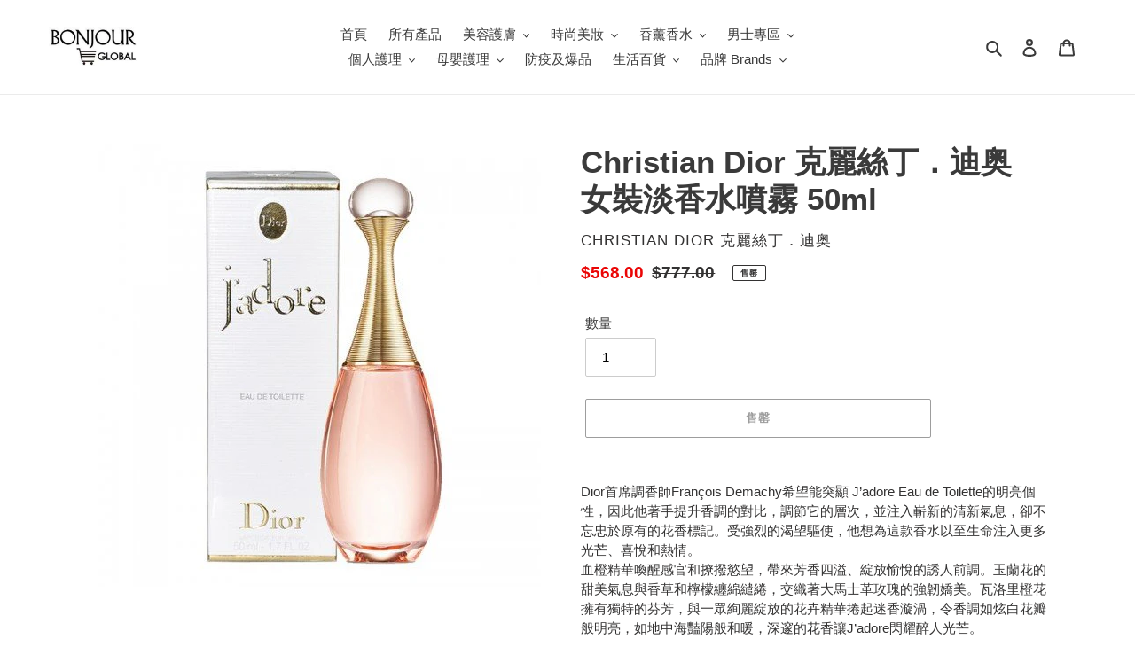

--- FILE ---
content_type: text/html; charset=utf-8
request_url: https://bonjourglobal.com.hk/products/christian-dior-%E5%85%8B%E9%BA%97%E7%B5%B2%E4%B8%81-%E8%BF%AA%E5%A5%A5-%E5%A5%B3%E8%A3%9D%E6%B7%A1%E9%A6%99%E6%B0%B4%E5%99%B4%E9%9C%A7-50ml-2
body_size: 26541
content:
<!doctype html>
<html class="no-js" lang="zh-TW">
<head>
  <meta charset="utf-8">
  <meta http-equiv="X-UA-Compatible" content="IE=edge,chrome=1">
  <meta name="viewport" content="width=device-width,initial-scale=1">
  <meta name="theme-color" content="#3a3a3a"><link rel="canonical" href="https://bonjourglobal.com.hk/products/christian-dior-%e5%85%8b%e9%ba%97%e7%b5%b2%e4%b8%81-%e8%bf%aa%e5%a5%a5-%e5%a5%b3%e8%a3%9d%e6%b7%a1%e9%a6%99%e6%b0%b4%e5%99%b4%e9%9c%a7-50ml-2"><title>Christian Dior 克麗絲丁．迪奥 女裝淡香水噴霧 50ml
&ndash; Bonjour Global HK</title><meta name="description" content="Dior首席調香師François Demachy希望能突顯 J’adore Eau de Toilette的明亮個性，因此他著手提升香調的對比，調節它的層次，並注入嶄新的清新氣息，卻不忘忠於原有的花香標記。受強烈的渴望驅使，他想為這款香水以至生命注入更多光芒、喜悅和熱情。  血橙精華喚醒感官和撩撥慾望，帶來芳香四溢、綻放愉悅的誘人前調。玉蘭花的甜美氣息與香草和檸檬纏綿繾綣，交織著大馬士革玫瑰的強韌嬌美。瓦洛里橙花擁有獨特的芬芳，與一眾絢麗綻放的花卉精華捲起迷香漩渦，令香調如炫白花瓣般明亮，如地中海豔陽般和暖，深邃的花香讓J’adore閃耀醉人光芒。前調：血橙、檸檬 中調：瓦羅利斯奈若利橙花、玉蘭、大馬士革玫瑰 後調：檀木、香草"><!-- /snippets/social-meta-tags.liquid -->




<meta property="og:site_name" content="Bonjour Global HK">
<meta property="og:url" content="https://bonjourglobal.com.hk/products/christian-dior-%e5%85%8b%e9%ba%97%e7%b5%b2%e4%b8%81-%e8%bf%aa%e5%a5%a5-%e5%a5%b3%e8%a3%9d%e6%b7%a1%e9%a6%99%e6%b0%b4%e5%99%b4%e9%9c%a7-50ml-2">
<meta property="og:title" content="Christian Dior 克麗絲丁．迪奥 女裝淡香水噴霧 50ml">
<meta property="og:type" content="product">
<meta property="og:description" content="Dior首席調香師François Demachy希望能突顯 J’adore Eau de Toilette的明亮個性，因此他著手提升香調的對比，調節它的層次，並注入嶄新的清新氣息，卻不忘忠於原有的花香標記。受強烈的渴望驅使，他想為這款香水以至生命注入更多光芒、喜悅和熱情。  血橙精華喚醒感官和撩撥慾望，帶來芳香四溢、綻放愉悅的誘人前調。玉蘭花的甜美氣息與香草和檸檬纏綿繾綣，交織著大馬士革玫瑰的強韌嬌美。瓦洛里橙花擁有獨特的芬芳，與一眾絢麗綻放的花卉精華捲起迷香漩渦，令香調如炫白花瓣般明亮，如地中海豔陽般和暖，深邃的花香讓J’adore閃耀醉人光芒。前調：血橙、檸檬 中調：瓦羅利斯奈若利橙花、玉蘭、大馬士革玫瑰 後調：檀木、香草">

  <meta property="og:price:amount" content="568.00">
  <meta property="og:price:currency" content="HKD">

<meta property="og:image" content="http://bonjourglobal.com.hk/cdn/shop/products/CDR415644-4_885130c2-ab17-4b14-982b-add7797b3bed_1200x1200.jpg?v=1655698966">
<meta property="og:image:secure_url" content="https://bonjourglobal.com.hk/cdn/shop/products/CDR415644-4_885130c2-ab17-4b14-982b-add7797b3bed_1200x1200.jpg?v=1655698966">


<meta name="twitter:card" content="summary_large_image">
<meta name="twitter:title" content="Christian Dior 克麗絲丁．迪奥 女裝淡香水噴霧 50ml">
<meta name="twitter:description" content="Dior首席調香師François Demachy希望能突顯 J’adore Eau de Toilette的明亮個性，因此他著手提升香調的對比，調節它的層次，並注入嶄新的清新氣息，卻不忘忠於原有的花香標記。受強烈的渴望驅使，他想為這款香水以至生命注入更多光芒、喜悅和熱情。  血橙精華喚醒感官和撩撥慾望，帶來芳香四溢、綻放愉悅的誘人前調。玉蘭花的甜美氣息與香草和檸檬纏綿繾綣，交織著大馬士革玫瑰的強韌嬌美。瓦洛里橙花擁有獨特的芬芳，與一眾絢麗綻放的花卉精華捲起迷香漩渦，令香調如炫白花瓣般明亮，如地中海豔陽般和暖，深邃的花香讓J’adore閃耀醉人光芒。前調：血橙、檸檬 中調：瓦羅利斯奈若利橙花、玉蘭、大馬士革玫瑰 後調：檀木、香草">


  <link href="//bonjourglobal.com.hk/cdn/shop/t/1/assets/theme.scss.css?v=170036734387322421291759259955" rel="stylesheet" type="text/css" media="all" />

  <script>
    var theme = {
      breakpoints: {
        medium: 750,
        large: 990,
        widescreen: 1400
      },
      strings: {
        addToCart: "加入購物車",
        soldOut: "售罄",
        unavailable: "無法供貨",
        regularPrice: "原價",
        salePrice: "價",
        sale: "超抵價",
        fromLowestPrice: "來自 [price]",
        vendor: "廠商",
        showMore: "顯示更多",
        showLess: "顯示較少",
        searchFor: "搜尋",
        addressError: "尋找此地址時發生錯誤",
        addressNoResults: "此地址無結果",
        addressQueryLimit: "您已超出 Google API 使用量限制。請考慮升級為\u003ca href=\"https:\/\/developers.google.com\/maps\/premium\/usage-limits\"\u003e付費方案\u003c\/a\u003e。",
        authError: "驗證 Google 地圖帳戶時發生問題。",
        newWindow: "在新視窗中開啟。",
        external: "開啟外部網站。",
        newWindowExternal: "在新視窗中開啟外部網站。",
        removeLabel: "移除 [product]",
        update: "更新",
        quantity: "數量",
        discountedTotal: "折扣後總金額",
        regularTotal: "定價總金額",
        priceColumn: "如需折扣詳細資訊，請參見「價格」欄。",
        quantityMinimumMessage: "數量必須大於或等於1",
        cartError: "更新購物車時發生錯誤。請再試一次。",
        removedItemMessage: "已將 \u003cspan class=\"cart__removed-product-details\"\u003e([quantity]) [link]\u003c\/span\u003e 從您的購物車移除。",
        unitPrice: "單價",
        unitPriceSeparator: "每",
        oneCartCount: "1 件商品",
        otherCartCount: "[count] 件商品",
        quantityLabel: "數量：[count]",
        products: "產品",
        loading: "載入中",
        number_of_results: "[result_number] \/ [results_count]",
        number_of_results_found: "找到 [results_count] 項結果",
        one_result_found: "找到 1 項結果"
      },
      moneyFormat: "${{amount}}",
      moneyFormatWithCurrency: "HK${{amount}}",
      settings: {
        predictiveSearchEnabled: true,
        predictiveSearchShowPrice: true,
        predictiveSearchShowVendor: true
      }
    }

    document.documentElement.className = document.documentElement.className.replace('no-js', 'js');
  </script><script src="//bonjourglobal.com.hk/cdn/shop/t/1/assets/lazysizes.js?v=94224023136283657951591842911" async="async"></script>
  <script src="//bonjourglobal.com.hk/cdn/shop/t/1/assets/vendor.js?v=85833464202832145531591842914" defer="defer"></script>
  <script src="//bonjourglobal.com.hk/cdn/shop/t/1/assets/theme.js?v=89031576585505892971591842913" defer="defer"></script>

  <script>window.performance && window.performance.mark && window.performance.mark('shopify.content_for_header.start');</script><meta id="shopify-digital-wallet" name="shopify-digital-wallet" content="/40921563298/digital_wallets/dialog">
<meta name="shopify-checkout-api-token" content="2832259f7a0e3deb8d8e77a094c17f1c">
<meta id="in-context-paypal-metadata" data-shop-id="40921563298" data-venmo-supported="false" data-environment="production" data-locale="en_US" data-paypal-v4="true" data-currency="HKD">
<link rel="alternate" type="application/json+oembed" href="https://bonjourglobal.com.hk/products/christian-dior-%e5%85%8b%e9%ba%97%e7%b5%b2%e4%b8%81-%e8%bf%aa%e5%a5%a5-%e5%a5%b3%e8%a3%9d%e6%b7%a1%e9%a6%99%e6%b0%b4%e5%99%b4%e9%9c%a7-50ml-2.oembed">
<script async="async" src="/checkouts/internal/preloads.js?locale=zh-HK"></script>
<script id="apple-pay-shop-capabilities" type="application/json">{"shopId":40921563298,"countryCode":"HK","currencyCode":"HKD","merchantCapabilities":["supports3DS"],"merchantId":"gid:\/\/shopify\/Shop\/40921563298","merchantName":"Bonjour Global HK","requiredBillingContactFields":["postalAddress","email","phone"],"requiredShippingContactFields":["postalAddress","email","phone"],"shippingType":"shipping","supportedNetworks":["visa","masterCard","amex"],"total":{"type":"pending","label":"Bonjour Global HK","amount":"1.00"},"shopifyPaymentsEnabled":true,"supportsSubscriptions":true}</script>
<script id="shopify-features" type="application/json">{"accessToken":"2832259f7a0e3deb8d8e77a094c17f1c","betas":["rich-media-storefront-analytics"],"domain":"bonjourglobal.com.hk","predictiveSearch":false,"shopId":40921563298,"locale":"zh-tw"}</script>
<script>var Shopify = Shopify || {};
Shopify.shop = "bonjourglobalhk.myshopify.com";
Shopify.locale = "zh-TW";
Shopify.currency = {"active":"HKD","rate":"1.0"};
Shopify.country = "HK";
Shopify.theme = {"name":"Debut","id":101715312802,"schema_name":"Debut","schema_version":"16.7.0","theme_store_id":796,"role":"main"};
Shopify.theme.handle = "null";
Shopify.theme.style = {"id":null,"handle":null};
Shopify.cdnHost = "bonjourglobal.com.hk/cdn";
Shopify.routes = Shopify.routes || {};
Shopify.routes.root = "/";</script>
<script type="module">!function(o){(o.Shopify=o.Shopify||{}).modules=!0}(window);</script>
<script>!function(o){function n(){var o=[];function n(){o.push(Array.prototype.slice.apply(arguments))}return n.q=o,n}var t=o.Shopify=o.Shopify||{};t.loadFeatures=n(),t.autoloadFeatures=n()}(window);</script>
<script id="shop-js-analytics" type="application/json">{"pageType":"product"}</script>
<script defer="defer" async type="module" src="//bonjourglobal.com.hk/cdn/shopifycloud/shop-js/modules/v2/client.init-shop-cart-sync_D9dVssWa.zh-TW.esm.js"></script>
<script defer="defer" async type="module" src="//bonjourglobal.com.hk/cdn/shopifycloud/shop-js/modules/v2/chunk.common_OJXd8nZT.esm.js"></script>
<script type="module">
  await import("//bonjourglobal.com.hk/cdn/shopifycloud/shop-js/modules/v2/client.init-shop-cart-sync_D9dVssWa.zh-TW.esm.js");
await import("//bonjourglobal.com.hk/cdn/shopifycloud/shop-js/modules/v2/chunk.common_OJXd8nZT.esm.js");

  window.Shopify.SignInWithShop?.initShopCartSync?.({"fedCMEnabled":true,"windoidEnabled":true});

</script>
<script id="__st">var __st={"a":40921563298,"offset":28800,"reqid":"8f11200f-f220-4b9c-b55e-c704d8b3956e-1768743948","pageurl":"bonjourglobal.com.hk\/products\/christian-dior-%E5%85%8B%E9%BA%97%E7%B5%B2%E4%B8%81-%E8%BF%AA%E5%A5%A5-%E5%A5%B3%E8%A3%9D%E6%B7%A1%E9%A6%99%E6%B0%B4%E5%99%B4%E9%9C%A7-50ml-2","u":"46f1dbbd9f75","p":"product","rtyp":"product","rid":7117469581488};</script>
<script>window.ShopifyPaypalV4VisibilityTracking = true;</script>
<script id="captcha-bootstrap">!function(){'use strict';const t='contact',e='account',n='new_comment',o=[[t,t],['blogs',n],['comments',n],[t,'customer']],c=[[e,'customer_login'],[e,'guest_login'],[e,'recover_customer_password'],[e,'create_customer']],r=t=>t.map((([t,e])=>`form[action*='/${t}']:not([data-nocaptcha='true']) input[name='form_type'][value='${e}']`)).join(','),a=t=>()=>t?[...document.querySelectorAll(t)].map((t=>t.form)):[];function s(){const t=[...o],e=r(t);return a(e)}const i='password',u='form_key',d=['recaptcha-v3-token','g-recaptcha-response','h-captcha-response',i],f=()=>{try{return window.sessionStorage}catch{return}},m='__shopify_v',_=t=>t.elements[u];function p(t,e,n=!1){try{const o=window.sessionStorage,c=JSON.parse(o.getItem(e)),{data:r}=function(t){const{data:e,action:n}=t;return t[m]||n?{data:e,action:n}:{data:t,action:n}}(c);for(const[e,n]of Object.entries(r))t.elements[e]&&(t.elements[e].value=n);n&&o.removeItem(e)}catch(o){console.error('form repopulation failed',{error:o})}}const l='form_type',E='cptcha';function T(t){t.dataset[E]=!0}const w=window,h=w.document,L='Shopify',v='ce_forms',y='captcha';let A=!1;((t,e)=>{const n=(g='f06e6c50-85a8-45c8-87d0-21a2b65856fe',I='https://cdn.shopify.com/shopifycloud/storefront-forms-hcaptcha/ce_storefront_forms_captcha_hcaptcha.v1.5.2.iife.js',D={infoText:'已受到 hCaptcha 保護',privacyText:'隱私',termsText:'條款'},(t,e,n)=>{const o=w[L][v],c=o.bindForm;if(c)return c(t,g,e,D).then(n);var r;o.q.push([[t,g,e,D],n]),r=I,A||(h.body.append(Object.assign(h.createElement('script'),{id:'captcha-provider',async:!0,src:r})),A=!0)});var g,I,D;w[L]=w[L]||{},w[L][v]=w[L][v]||{},w[L][v].q=[],w[L][y]=w[L][y]||{},w[L][y].protect=function(t,e){n(t,void 0,e),T(t)},Object.freeze(w[L][y]),function(t,e,n,w,h,L){const[v,y,A,g]=function(t,e,n){const i=e?o:[],u=t?c:[],d=[...i,...u],f=r(d),m=r(i),_=r(d.filter((([t,e])=>n.includes(e))));return[a(f),a(m),a(_),s()]}(w,h,L),I=t=>{const e=t.target;return e instanceof HTMLFormElement?e:e&&e.form},D=t=>v().includes(t);t.addEventListener('submit',(t=>{const e=I(t);if(!e)return;const n=D(e)&&!e.dataset.hcaptchaBound&&!e.dataset.recaptchaBound,o=_(e),c=g().includes(e)&&(!o||!o.value);(n||c)&&t.preventDefault(),c&&!n&&(function(t){try{if(!f())return;!function(t){const e=f();if(!e)return;const n=_(t);if(!n)return;const o=n.value;o&&e.removeItem(o)}(t);const e=Array.from(Array(32),(()=>Math.random().toString(36)[2])).join('');!function(t,e){_(t)||t.append(Object.assign(document.createElement('input'),{type:'hidden',name:u})),t.elements[u].value=e}(t,e),function(t,e){const n=f();if(!n)return;const o=[...t.querySelectorAll(`input[type='${i}']`)].map((({name:t})=>t)),c=[...d,...o],r={};for(const[a,s]of new FormData(t).entries())c.includes(a)||(r[a]=s);n.setItem(e,JSON.stringify({[m]:1,action:t.action,data:r}))}(t,e)}catch(e){console.error('failed to persist form',e)}}(e),e.submit())}));const S=(t,e)=>{t&&!t.dataset[E]&&(n(t,e.some((e=>e===t))),T(t))};for(const o of['focusin','change'])t.addEventListener(o,(t=>{const e=I(t);D(e)&&S(e,y())}));const B=e.get('form_key'),M=e.get(l),P=B&&M;t.addEventListener('DOMContentLoaded',(()=>{const t=y();if(P)for(const e of t)e.elements[l].value===M&&p(e,B);[...new Set([...A(),...v().filter((t=>'true'===t.dataset.shopifyCaptcha))])].forEach((e=>S(e,t)))}))}(h,new URLSearchParams(w.location.search),n,t,e,['guest_login'])})(!0,!0)}();</script>
<script integrity="sha256-4kQ18oKyAcykRKYeNunJcIwy7WH5gtpwJnB7kiuLZ1E=" data-source-attribution="shopify.loadfeatures" defer="defer" src="//bonjourglobal.com.hk/cdn/shopifycloud/storefront/assets/storefront/load_feature-a0a9edcb.js" crossorigin="anonymous"></script>
<script data-source-attribution="shopify.dynamic_checkout.dynamic.init">var Shopify=Shopify||{};Shopify.PaymentButton=Shopify.PaymentButton||{isStorefrontPortableWallets:!0,init:function(){window.Shopify.PaymentButton.init=function(){};var t=document.createElement("script");t.src="https://bonjourglobal.com.hk/cdn/shopifycloud/portable-wallets/latest/portable-wallets.zh-tw.js",t.type="module",document.head.appendChild(t)}};
</script>
<script data-source-attribution="shopify.dynamic_checkout.buyer_consent">
  function portableWalletsHideBuyerConsent(e){var t=document.getElementById("shopify-buyer-consent"),n=document.getElementById("shopify-subscription-policy-button");t&&n&&(t.classList.add("hidden"),t.setAttribute("aria-hidden","true"),n.removeEventListener("click",e))}function portableWalletsShowBuyerConsent(e){var t=document.getElementById("shopify-buyer-consent"),n=document.getElementById("shopify-subscription-policy-button");t&&n&&(t.classList.remove("hidden"),t.removeAttribute("aria-hidden"),n.addEventListener("click",e))}window.Shopify?.PaymentButton&&(window.Shopify.PaymentButton.hideBuyerConsent=portableWalletsHideBuyerConsent,window.Shopify.PaymentButton.showBuyerConsent=portableWalletsShowBuyerConsent);
</script>
<script>
  function portableWalletsCleanup(e){e&&e.src&&console.error("Failed to load portable wallets script "+e.src);var t=document.querySelectorAll("shopify-accelerated-checkout .shopify-payment-button__skeleton, shopify-accelerated-checkout-cart .wallet-cart-button__skeleton"),e=document.getElementById("shopify-buyer-consent");for(let e=0;e<t.length;e++)t[e].remove();e&&e.remove()}function portableWalletsNotLoadedAsModule(e){e instanceof ErrorEvent&&"string"==typeof e.message&&e.message.includes("import.meta")&&"string"==typeof e.filename&&e.filename.includes("portable-wallets")&&(window.removeEventListener("error",portableWalletsNotLoadedAsModule),window.Shopify.PaymentButton.failedToLoad=e,"loading"===document.readyState?document.addEventListener("DOMContentLoaded",window.Shopify.PaymentButton.init):window.Shopify.PaymentButton.init())}window.addEventListener("error",portableWalletsNotLoadedAsModule);
</script>

<script type="module" src="https://bonjourglobal.com.hk/cdn/shopifycloud/portable-wallets/latest/portable-wallets.zh-tw.js" onError="portableWalletsCleanup(this)" crossorigin="anonymous"></script>
<script nomodule>
  document.addEventListener("DOMContentLoaded", portableWalletsCleanup);
</script>

<link id="shopify-accelerated-checkout-styles" rel="stylesheet" media="screen" href="https://bonjourglobal.com.hk/cdn/shopifycloud/portable-wallets/latest/accelerated-checkout-backwards-compat.css" crossorigin="anonymous">
<style id="shopify-accelerated-checkout-cart">
        #shopify-buyer-consent {
  margin-top: 1em;
  display: inline-block;
  width: 100%;
}

#shopify-buyer-consent.hidden {
  display: none;
}

#shopify-subscription-policy-button {
  background: none;
  border: none;
  padding: 0;
  text-decoration: underline;
  font-size: inherit;
  cursor: pointer;
}

#shopify-subscription-policy-button::before {
  box-shadow: none;
}

      </style>

<script>window.performance && window.performance.mark && window.performance.mark('shopify.content_for_header.end');</script>
<link href="https://monorail-edge.shopifysvc.com" rel="dns-prefetch">
<script>(function(){if ("sendBeacon" in navigator && "performance" in window) {try {var session_token_from_headers = performance.getEntriesByType('navigation')[0].serverTiming.find(x => x.name == '_s').description;} catch {var session_token_from_headers = undefined;}var session_cookie_matches = document.cookie.match(/_shopify_s=([^;]*)/);var session_token_from_cookie = session_cookie_matches && session_cookie_matches.length === 2 ? session_cookie_matches[1] : "";var session_token = session_token_from_headers || session_token_from_cookie || "";function handle_abandonment_event(e) {var entries = performance.getEntries().filter(function(entry) {return /monorail-edge.shopifysvc.com/.test(entry.name);});if (!window.abandonment_tracked && entries.length === 0) {window.abandonment_tracked = true;var currentMs = Date.now();var navigation_start = performance.timing.navigationStart;var payload = {shop_id: 40921563298,url: window.location.href,navigation_start,duration: currentMs - navigation_start,session_token,page_type: "product"};window.navigator.sendBeacon("https://monorail-edge.shopifysvc.com/v1/produce", JSON.stringify({schema_id: "online_store_buyer_site_abandonment/1.1",payload: payload,metadata: {event_created_at_ms: currentMs,event_sent_at_ms: currentMs}}));}}window.addEventListener('pagehide', handle_abandonment_event);}}());</script>
<script id="web-pixels-manager-setup">(function e(e,d,r,n,o){if(void 0===o&&(o={}),!Boolean(null===(a=null===(i=window.Shopify)||void 0===i?void 0:i.analytics)||void 0===a?void 0:a.replayQueue)){var i,a;window.Shopify=window.Shopify||{};var t=window.Shopify;t.analytics=t.analytics||{};var s=t.analytics;s.replayQueue=[],s.publish=function(e,d,r){return s.replayQueue.push([e,d,r]),!0};try{self.performance.mark("wpm:start")}catch(e){}var l=function(){var e={modern:/Edge?\/(1{2}[4-9]|1[2-9]\d|[2-9]\d{2}|\d{4,})\.\d+(\.\d+|)|Firefox\/(1{2}[4-9]|1[2-9]\d|[2-9]\d{2}|\d{4,})\.\d+(\.\d+|)|Chrom(ium|e)\/(9{2}|\d{3,})\.\d+(\.\d+|)|(Maci|X1{2}).+ Version\/(15\.\d+|(1[6-9]|[2-9]\d|\d{3,})\.\d+)([,.]\d+|)( \(\w+\)|)( Mobile\/\w+|) Safari\/|Chrome.+OPR\/(9{2}|\d{3,})\.\d+\.\d+|(CPU[ +]OS|iPhone[ +]OS|CPU[ +]iPhone|CPU IPhone OS|CPU iPad OS)[ +]+(15[._]\d+|(1[6-9]|[2-9]\d|\d{3,})[._]\d+)([._]\d+|)|Android:?[ /-](13[3-9]|1[4-9]\d|[2-9]\d{2}|\d{4,})(\.\d+|)(\.\d+|)|Android.+Firefox\/(13[5-9]|1[4-9]\d|[2-9]\d{2}|\d{4,})\.\d+(\.\d+|)|Android.+Chrom(ium|e)\/(13[3-9]|1[4-9]\d|[2-9]\d{2}|\d{4,})\.\d+(\.\d+|)|SamsungBrowser\/([2-9]\d|\d{3,})\.\d+/,legacy:/Edge?\/(1[6-9]|[2-9]\d|\d{3,})\.\d+(\.\d+|)|Firefox\/(5[4-9]|[6-9]\d|\d{3,})\.\d+(\.\d+|)|Chrom(ium|e)\/(5[1-9]|[6-9]\d|\d{3,})\.\d+(\.\d+|)([\d.]+$|.*Safari\/(?![\d.]+ Edge\/[\d.]+$))|(Maci|X1{2}).+ Version\/(10\.\d+|(1[1-9]|[2-9]\d|\d{3,})\.\d+)([,.]\d+|)( \(\w+\)|)( Mobile\/\w+|) Safari\/|Chrome.+OPR\/(3[89]|[4-9]\d|\d{3,})\.\d+\.\d+|(CPU[ +]OS|iPhone[ +]OS|CPU[ +]iPhone|CPU IPhone OS|CPU iPad OS)[ +]+(10[._]\d+|(1[1-9]|[2-9]\d|\d{3,})[._]\d+)([._]\d+|)|Android:?[ /-](13[3-9]|1[4-9]\d|[2-9]\d{2}|\d{4,})(\.\d+|)(\.\d+|)|Mobile Safari.+OPR\/([89]\d|\d{3,})\.\d+\.\d+|Android.+Firefox\/(13[5-9]|1[4-9]\d|[2-9]\d{2}|\d{4,})\.\d+(\.\d+|)|Android.+Chrom(ium|e)\/(13[3-9]|1[4-9]\d|[2-9]\d{2}|\d{4,})\.\d+(\.\d+|)|Android.+(UC? ?Browser|UCWEB|U3)[ /]?(15\.([5-9]|\d{2,})|(1[6-9]|[2-9]\d|\d{3,})\.\d+)\.\d+|SamsungBrowser\/(5\.\d+|([6-9]|\d{2,})\.\d+)|Android.+MQ{2}Browser\/(14(\.(9|\d{2,})|)|(1[5-9]|[2-9]\d|\d{3,})(\.\d+|))(\.\d+|)|K[Aa][Ii]OS\/(3\.\d+|([4-9]|\d{2,})\.\d+)(\.\d+|)/},d=e.modern,r=e.legacy,n=navigator.userAgent;return n.match(d)?"modern":n.match(r)?"legacy":"unknown"}(),u="modern"===l?"modern":"legacy",c=(null!=n?n:{modern:"",legacy:""})[u],f=function(e){return[e.baseUrl,"/wpm","/b",e.hashVersion,"modern"===e.buildTarget?"m":"l",".js"].join("")}({baseUrl:d,hashVersion:r,buildTarget:u}),m=function(e){var d=e.version,r=e.bundleTarget,n=e.surface,o=e.pageUrl,i=e.monorailEndpoint;return{emit:function(e){var a=e.status,t=e.errorMsg,s=(new Date).getTime(),l=JSON.stringify({metadata:{event_sent_at_ms:s},events:[{schema_id:"web_pixels_manager_load/3.1",payload:{version:d,bundle_target:r,page_url:o,status:a,surface:n,error_msg:t},metadata:{event_created_at_ms:s}}]});if(!i)return console&&console.warn&&console.warn("[Web Pixels Manager] No Monorail endpoint provided, skipping logging."),!1;try{return self.navigator.sendBeacon.bind(self.navigator)(i,l)}catch(e){}var u=new XMLHttpRequest;try{return u.open("POST",i,!0),u.setRequestHeader("Content-Type","text/plain"),u.send(l),!0}catch(e){return console&&console.warn&&console.warn("[Web Pixels Manager] Got an unhandled error while logging to Monorail."),!1}}}}({version:r,bundleTarget:l,surface:e.surface,pageUrl:self.location.href,monorailEndpoint:e.monorailEndpoint});try{o.browserTarget=l,function(e){var d=e.src,r=e.async,n=void 0===r||r,o=e.onload,i=e.onerror,a=e.sri,t=e.scriptDataAttributes,s=void 0===t?{}:t,l=document.createElement("script"),u=document.querySelector("head"),c=document.querySelector("body");if(l.async=n,l.src=d,a&&(l.integrity=a,l.crossOrigin="anonymous"),s)for(var f in s)if(Object.prototype.hasOwnProperty.call(s,f))try{l.dataset[f]=s[f]}catch(e){}if(o&&l.addEventListener("load",o),i&&l.addEventListener("error",i),u)u.appendChild(l);else{if(!c)throw new Error("Did not find a head or body element to append the script");c.appendChild(l)}}({src:f,async:!0,onload:function(){if(!function(){var e,d;return Boolean(null===(d=null===(e=window.Shopify)||void 0===e?void 0:e.analytics)||void 0===d?void 0:d.initialized)}()){var d=window.webPixelsManager.init(e)||void 0;if(d){var r=window.Shopify.analytics;r.replayQueue.forEach((function(e){var r=e[0],n=e[1],o=e[2];d.publishCustomEvent(r,n,o)})),r.replayQueue=[],r.publish=d.publishCustomEvent,r.visitor=d.visitor,r.initialized=!0}}},onerror:function(){return m.emit({status:"failed",errorMsg:"".concat(f," has failed to load")})},sri:function(e){var d=/^sha384-[A-Za-z0-9+/=]+$/;return"string"==typeof e&&d.test(e)}(c)?c:"",scriptDataAttributes:o}),m.emit({status:"loading"})}catch(e){m.emit({status:"failed",errorMsg:(null==e?void 0:e.message)||"Unknown error"})}}})({shopId: 40921563298,storefrontBaseUrl: "https://bonjourglobal.com.hk",extensionsBaseUrl: "https://extensions.shopifycdn.com/cdn/shopifycloud/web-pixels-manager",monorailEndpoint: "https://monorail-edge.shopifysvc.com/unstable/produce_batch",surface: "storefront-renderer",enabledBetaFlags: ["2dca8a86"],webPixelsConfigList: [{"id":"shopify-app-pixel","configuration":"{}","eventPayloadVersion":"v1","runtimeContext":"STRICT","scriptVersion":"0450","apiClientId":"shopify-pixel","type":"APP","privacyPurposes":["ANALYTICS","MARKETING"]},{"id":"shopify-custom-pixel","eventPayloadVersion":"v1","runtimeContext":"LAX","scriptVersion":"0450","apiClientId":"shopify-pixel","type":"CUSTOM","privacyPurposes":["ANALYTICS","MARKETING"]}],isMerchantRequest: false,initData: {"shop":{"name":"Bonjour Global HK","paymentSettings":{"currencyCode":"HKD"},"myshopifyDomain":"bonjourglobalhk.myshopify.com","countryCode":"HK","storefrontUrl":"https:\/\/bonjourglobal.com.hk"},"customer":null,"cart":null,"checkout":null,"productVariants":[{"price":{"amount":568.0,"currencyCode":"HKD"},"product":{"title":"Christian Dior 克麗絲丁．迪奥 女裝淡香水噴霧 50ml","vendor":"Christian Dior 克麗絲丁．迪奥","id":"7117469581488","untranslatedTitle":"Christian Dior 克麗絲丁．迪奥 女裝淡香水噴霧 50ml","url":"\/products\/christian-dior-%E5%85%8B%E9%BA%97%E7%B5%B2%E4%B8%81-%E8%BF%AA%E5%A5%A5-%E5%A5%B3%E8%A3%9D%E6%B7%A1%E9%A6%99%E6%B0%B4%E5%99%B4%E9%9C%A7-50ml-2","type":"香薰香水 \u003e 香水EDT"},"id":"41739493408944","image":{"src":"\/\/bonjourglobal.com.hk\/cdn\/shop\/products\/CDR415644-4_885130c2-ab17-4b14-982b-add7797b3bed.jpg?v=1655698966"},"sku":"CDR415644","title":"Default Title","untranslatedTitle":"Default Title"}],"purchasingCompany":null},},"https://bonjourglobal.com.hk/cdn","fcfee988w5aeb613cpc8e4bc33m6693e112",{"modern":"","legacy":""},{"shopId":"40921563298","storefrontBaseUrl":"https:\/\/bonjourglobal.com.hk","extensionBaseUrl":"https:\/\/extensions.shopifycdn.com\/cdn\/shopifycloud\/web-pixels-manager","surface":"storefront-renderer","enabledBetaFlags":"[\"2dca8a86\"]","isMerchantRequest":"false","hashVersion":"fcfee988w5aeb613cpc8e4bc33m6693e112","publish":"custom","events":"[[\"page_viewed\",{}],[\"product_viewed\",{\"productVariant\":{\"price\":{\"amount\":568.0,\"currencyCode\":\"HKD\"},\"product\":{\"title\":\"Christian Dior 克麗絲丁．迪奥 女裝淡香水噴霧 50ml\",\"vendor\":\"Christian Dior 克麗絲丁．迪奥\",\"id\":\"7117469581488\",\"untranslatedTitle\":\"Christian Dior 克麗絲丁．迪奥 女裝淡香水噴霧 50ml\",\"url\":\"\/products\/christian-dior-%E5%85%8B%E9%BA%97%E7%B5%B2%E4%B8%81-%E8%BF%AA%E5%A5%A5-%E5%A5%B3%E8%A3%9D%E6%B7%A1%E9%A6%99%E6%B0%B4%E5%99%B4%E9%9C%A7-50ml-2\",\"type\":\"香薰香水 \u003e 香水EDT\"},\"id\":\"41739493408944\",\"image\":{\"src\":\"\/\/bonjourglobal.com.hk\/cdn\/shop\/products\/CDR415644-4_885130c2-ab17-4b14-982b-add7797b3bed.jpg?v=1655698966\"},\"sku\":\"CDR415644\",\"title\":\"Default Title\",\"untranslatedTitle\":\"Default Title\"}}]]"});</script><script>
  window.ShopifyAnalytics = window.ShopifyAnalytics || {};
  window.ShopifyAnalytics.meta = window.ShopifyAnalytics.meta || {};
  window.ShopifyAnalytics.meta.currency = 'HKD';
  var meta = {"product":{"id":7117469581488,"gid":"gid:\/\/shopify\/Product\/7117469581488","vendor":"Christian Dior 克麗絲丁．迪奥","type":"香薰香水 \u003e 香水EDT","handle":"christian-dior-克麗絲丁-迪奥-女裝淡香水噴霧-50ml-2","variants":[{"id":41739493408944,"price":56800,"name":"Christian Dior 克麗絲丁．迪奥 女裝淡香水噴霧 50ml","public_title":null,"sku":"CDR415644"}],"remote":false},"page":{"pageType":"product","resourceType":"product","resourceId":7117469581488,"requestId":"8f11200f-f220-4b9c-b55e-c704d8b3956e-1768743948"}};
  for (var attr in meta) {
    window.ShopifyAnalytics.meta[attr] = meta[attr];
  }
</script>
<script class="analytics">
  (function () {
    var customDocumentWrite = function(content) {
      var jquery = null;

      if (window.jQuery) {
        jquery = window.jQuery;
      } else if (window.Checkout && window.Checkout.$) {
        jquery = window.Checkout.$;
      }

      if (jquery) {
        jquery('body').append(content);
      }
    };

    var hasLoggedConversion = function(token) {
      if (token) {
        return document.cookie.indexOf('loggedConversion=' + token) !== -1;
      }
      return false;
    }

    var setCookieIfConversion = function(token) {
      if (token) {
        var twoMonthsFromNow = new Date(Date.now());
        twoMonthsFromNow.setMonth(twoMonthsFromNow.getMonth() + 2);

        document.cookie = 'loggedConversion=' + token + '; expires=' + twoMonthsFromNow;
      }
    }

    var trekkie = window.ShopifyAnalytics.lib = window.trekkie = window.trekkie || [];
    if (trekkie.integrations) {
      return;
    }
    trekkie.methods = [
      'identify',
      'page',
      'ready',
      'track',
      'trackForm',
      'trackLink'
    ];
    trekkie.factory = function(method) {
      return function() {
        var args = Array.prototype.slice.call(arguments);
        args.unshift(method);
        trekkie.push(args);
        return trekkie;
      };
    };
    for (var i = 0; i < trekkie.methods.length; i++) {
      var key = trekkie.methods[i];
      trekkie[key] = trekkie.factory(key);
    }
    trekkie.load = function(config) {
      trekkie.config = config || {};
      trekkie.config.initialDocumentCookie = document.cookie;
      var first = document.getElementsByTagName('script')[0];
      var script = document.createElement('script');
      script.type = 'text/javascript';
      script.onerror = function(e) {
        var scriptFallback = document.createElement('script');
        scriptFallback.type = 'text/javascript';
        scriptFallback.onerror = function(error) {
                var Monorail = {
      produce: function produce(monorailDomain, schemaId, payload) {
        var currentMs = new Date().getTime();
        var event = {
          schema_id: schemaId,
          payload: payload,
          metadata: {
            event_created_at_ms: currentMs,
            event_sent_at_ms: currentMs
          }
        };
        return Monorail.sendRequest("https://" + monorailDomain + "/v1/produce", JSON.stringify(event));
      },
      sendRequest: function sendRequest(endpointUrl, payload) {
        // Try the sendBeacon API
        if (window && window.navigator && typeof window.navigator.sendBeacon === 'function' && typeof window.Blob === 'function' && !Monorail.isIos12()) {
          var blobData = new window.Blob([payload], {
            type: 'text/plain'
          });

          if (window.navigator.sendBeacon(endpointUrl, blobData)) {
            return true;
          } // sendBeacon was not successful

        } // XHR beacon

        var xhr = new XMLHttpRequest();

        try {
          xhr.open('POST', endpointUrl);
          xhr.setRequestHeader('Content-Type', 'text/plain');
          xhr.send(payload);
        } catch (e) {
          console.log(e);
        }

        return false;
      },
      isIos12: function isIos12() {
        return window.navigator.userAgent.lastIndexOf('iPhone; CPU iPhone OS 12_') !== -1 || window.navigator.userAgent.lastIndexOf('iPad; CPU OS 12_') !== -1;
      }
    };
    Monorail.produce('monorail-edge.shopifysvc.com',
      'trekkie_storefront_load_errors/1.1',
      {shop_id: 40921563298,
      theme_id: 101715312802,
      app_name: "storefront",
      context_url: window.location.href,
      source_url: "//bonjourglobal.com.hk/cdn/s/trekkie.storefront.cd680fe47e6c39ca5d5df5f0a32d569bc48c0f27.min.js"});

        };
        scriptFallback.async = true;
        scriptFallback.src = '//bonjourglobal.com.hk/cdn/s/trekkie.storefront.cd680fe47e6c39ca5d5df5f0a32d569bc48c0f27.min.js';
        first.parentNode.insertBefore(scriptFallback, first);
      };
      script.async = true;
      script.src = '//bonjourglobal.com.hk/cdn/s/trekkie.storefront.cd680fe47e6c39ca5d5df5f0a32d569bc48c0f27.min.js';
      first.parentNode.insertBefore(script, first);
    };
    trekkie.load(
      {"Trekkie":{"appName":"storefront","development":false,"defaultAttributes":{"shopId":40921563298,"isMerchantRequest":null,"themeId":101715312802,"themeCityHash":"18332874925070387632","contentLanguage":"zh-TW","currency":"HKD","eventMetadataId":"58c06934-717c-49ba-af1f-089fbf322a76"},"isServerSideCookieWritingEnabled":true,"monorailRegion":"shop_domain","enabledBetaFlags":["65f19447"]},"Session Attribution":{},"S2S":{"facebookCapiEnabled":false,"source":"trekkie-storefront-renderer","apiClientId":580111}}
    );

    var loaded = false;
    trekkie.ready(function() {
      if (loaded) return;
      loaded = true;

      window.ShopifyAnalytics.lib = window.trekkie;

      var originalDocumentWrite = document.write;
      document.write = customDocumentWrite;
      try { window.ShopifyAnalytics.merchantGoogleAnalytics.call(this); } catch(error) {};
      document.write = originalDocumentWrite;

      window.ShopifyAnalytics.lib.page(null,{"pageType":"product","resourceType":"product","resourceId":7117469581488,"requestId":"8f11200f-f220-4b9c-b55e-c704d8b3956e-1768743948","shopifyEmitted":true});

      var match = window.location.pathname.match(/checkouts\/(.+)\/(thank_you|post_purchase)/)
      var token = match? match[1]: undefined;
      if (!hasLoggedConversion(token)) {
        setCookieIfConversion(token);
        window.ShopifyAnalytics.lib.track("Viewed Product",{"currency":"HKD","variantId":41739493408944,"productId":7117469581488,"productGid":"gid:\/\/shopify\/Product\/7117469581488","name":"Christian Dior 克麗絲丁．迪奥 女裝淡香水噴霧 50ml","price":"568.00","sku":"CDR415644","brand":"Christian Dior 克麗絲丁．迪奥","variant":null,"category":"香薰香水 \u003e 香水EDT","nonInteraction":true,"remote":false},undefined,undefined,{"shopifyEmitted":true});
      window.ShopifyAnalytics.lib.track("monorail:\/\/trekkie_storefront_viewed_product\/1.1",{"currency":"HKD","variantId":41739493408944,"productId":7117469581488,"productGid":"gid:\/\/shopify\/Product\/7117469581488","name":"Christian Dior 克麗絲丁．迪奥 女裝淡香水噴霧 50ml","price":"568.00","sku":"CDR415644","brand":"Christian Dior 克麗絲丁．迪奥","variant":null,"category":"香薰香水 \u003e 香水EDT","nonInteraction":true,"remote":false,"referer":"https:\/\/bonjourglobal.com.hk\/products\/christian-dior-%E5%85%8B%E9%BA%97%E7%B5%B2%E4%B8%81-%E8%BF%AA%E5%A5%A5-%E5%A5%B3%E8%A3%9D%E6%B7%A1%E9%A6%99%E6%B0%B4%E5%99%B4%E9%9C%A7-50ml-2"});
      }
    });


        var eventsListenerScript = document.createElement('script');
        eventsListenerScript.async = true;
        eventsListenerScript.src = "//bonjourglobal.com.hk/cdn/shopifycloud/storefront/assets/shop_events_listener-3da45d37.js";
        document.getElementsByTagName('head')[0].appendChild(eventsListenerScript);

})();</script>
<script
  defer
  src="https://bonjourglobal.com.hk/cdn/shopifycloud/perf-kit/shopify-perf-kit-3.0.4.min.js"
  data-application="storefront-renderer"
  data-shop-id="40921563298"
  data-render-region="gcp-us-central1"
  data-page-type="product"
  data-theme-instance-id="101715312802"
  data-theme-name="Debut"
  data-theme-version="16.7.0"
  data-monorail-region="shop_domain"
  data-resource-timing-sampling-rate="10"
  data-shs="true"
  data-shs-beacon="true"
  data-shs-export-with-fetch="true"
  data-shs-logs-sample-rate="1"
  data-shs-beacon-endpoint="https://bonjourglobal.com.hk/api/collect"
></script>
</head>

<body class="template-product">

  <a class="in-page-link visually-hidden skip-link" href="#MainContent">跳到內容</a><style data-shopify>

  .cart-popup {
    box-shadow: 1px 1px 10px 2px rgba(235, 235, 235, 0.5);
  }</style><div class="cart-popup-wrapper cart-popup-wrapper--hidden" role="dialog" aria-modal="true" aria-labelledby="CartPopupHeading" data-cart-popup-wrapper>
  <div class="cart-popup" data-cart-popup tabindex="-1">
    <div class="cart-popup__header">
      <h2 id="CartPopupHeading" class="cart-popup__heading">剛剛加入您的購物車</h2>
      <button class="cart-popup__close" aria-label="關閉" data-cart-popup-close><svg aria-hidden="true" focusable="false" role="presentation" class="icon icon-close" viewBox="0 0 40 40"><path d="M23.868 20.015L39.117 4.78c1.11-1.108 1.11-2.77 0-3.877-1.109-1.108-2.773-1.108-3.882 0L19.986 16.137 4.737.904C3.628-.204 1.965-.204.856.904c-1.11 1.108-1.11 2.77 0 3.877l15.249 15.234L.855 35.248c-1.108 1.108-1.108 2.77 0 3.877.555.554 1.248.831 1.942.831s1.386-.277 1.94-.83l15.25-15.234 15.248 15.233c.555.554 1.248.831 1.941.831s1.387-.277 1.941-.83c1.11-1.109 1.11-2.77 0-3.878L23.868 20.015z" class="layer"/></svg></button>
    </div>
    <div class="cart-popup-item">
      <div class="cart-popup-item__image-wrapper hide" data-cart-popup-image-wrapper>
        <div class="cart-popup-item__image cart-popup-item__image--placeholder" data-cart-popup-image-placeholder>
          <div data-placeholder-size></div>
          <div class="placeholder-background placeholder-background--animation"></div>
        </div>
      </div>
      <div class="cart-popup-item__description">
        <div>
          <h3 class="cart-popup-item__title" data-cart-popup-title></h3>
          <ul class="product-details" aria-label="商品詳細資訊" data-cart-popup-product-details></ul>
        </div>
        <div class="cart-popup-item__quantity">
          <span class="visually-hidden" data-cart-popup-quantity-label></span>
          <span aria-hidden="true">數量:</span>
          <span aria-hidden="true" data-cart-popup-quantity></span>
        </div>
      </div>
    </div>

    <a href="/cart" class="cart-popup__cta-link btn btn--secondary-accent">
      檢視購物車 (<span data-cart-popup-cart-quantity></span>)
    </a>

    <div class="cart-popup__dismiss">
      <button class="cart-popup__dismiss-button text-link text-link--accent" data-cart-popup-dismiss>
        繼續購物
      </button>
    </div>
  </div>
</div>

<div id="shopify-section-header" class="shopify-section">

<div id="SearchDrawer" class="search-bar drawer drawer--top" role="dialog" aria-modal="true" aria-label="搜尋" data-predictive-search-drawer>
  <div class="search-bar__interior">
    <div class="search-form__container" data-search-form-container>
      <form class="search-form search-bar__form" action="/search" method="get" role="search">
        <div class="search-form__input-wrapper">
          <input
            type="text"
            name="q"
            placeholder="搜尋"
            role="combobox"
            aria-autocomplete="list"
            aria-owns="predictive-search-results"
            aria-expanded="false"
            aria-label="搜尋"
            aria-haspopup="listbox"
            class="search-form__input search-bar__input"
            data-predictive-search-drawer-input
          />
          <input type="hidden" name="options[prefix]" value="last" aria-hidden="true" />
          <div class="predictive-search-wrapper predictive-search-wrapper--drawer" data-predictive-search-mount="drawer"></div>
        </div>

        <button class="search-bar__submit search-form__submit"
          type="submit"
          data-search-form-submit>
          <svg aria-hidden="true" focusable="false" role="presentation" class="icon icon-search" viewBox="0 0 37 40"><path d="M35.6 36l-9.8-9.8c4.1-5.4 3.6-13.2-1.3-18.1-5.4-5.4-14.2-5.4-19.7 0-5.4 5.4-5.4 14.2 0 19.7 2.6 2.6 6.1 4.1 9.8 4.1 3 0 5.9-1 8.3-2.8l9.8 9.8c.4.4.9.6 1.4.6s1-.2 1.4-.6c.9-.9.9-2.1.1-2.9zm-20.9-8.2c-2.6 0-5.1-1-7-2.9-3.9-3.9-3.9-10.1 0-14C9.6 9 12.2 8 14.7 8s5.1 1 7 2.9c3.9 3.9 3.9 10.1 0 14-1.9 1.9-4.4 2.9-7 2.9z"/></svg>
          <span class="icon__fallback-text">提交</span>
        </button>
      </form>

      <div class="search-bar__actions">
        <button type="button" class="btn--link search-bar__close js-drawer-close">
          <svg aria-hidden="true" focusable="false" role="presentation" class="icon icon-close" viewBox="0 0 40 40"><path d="M23.868 20.015L39.117 4.78c1.11-1.108 1.11-2.77 0-3.877-1.109-1.108-2.773-1.108-3.882 0L19.986 16.137 4.737.904C3.628-.204 1.965-.204.856.904c-1.11 1.108-1.11 2.77 0 3.877l15.249 15.234L.855 35.248c-1.108 1.108-1.108 2.77 0 3.877.555.554 1.248.831 1.942.831s1.386-.277 1.94-.83l15.25-15.234 15.248 15.233c.555.554 1.248.831 1.941.831s1.387-.277 1.941-.83c1.11-1.109 1.11-2.77 0-3.878L23.868 20.015z" class="layer"/></svg>
          <span class="icon__fallback-text">關閉搜尋</span>
        </button>
      </div>
    </div>
  </div>
</div>


<div data-section-id="header" data-section-type="header-section" data-header-section>
  

  <header class="site-header border-bottom logo--left" role="banner">
    <div class="grid grid--no-gutters grid--table site-header__mobile-nav">
      

      <div class="grid__item medium-up--one-quarter logo-align--left">
        
        
          <div class="h2 site-header__logo">
        
          
<a href="/" class="site-header__logo-image">
              
              <img class="lazyload js"
                   src="//bonjourglobal.com.hk/cdn/shop/files/bg_logo_300x300.jpg?v=1613185576"
                   data-src="//bonjourglobal.com.hk/cdn/shop/files/bg_logo_{width}x.jpg?v=1613185576"
                   data-widths="[180, 360, 540, 720, 900, 1080, 1296, 1512, 1728, 2048]"
                   data-aspectratio="2.33"
                   data-sizes="auto"
                   alt="Bonjour Global HK"
                   style="max-width: 100px">
              <noscript>
                
                <img src="//bonjourglobal.com.hk/cdn/shop/files/bg_logo_100x.jpg?v=1613185576"
                     srcset="//bonjourglobal.com.hk/cdn/shop/files/bg_logo_100x.jpg?v=1613185576 1x, //bonjourglobal.com.hk/cdn/shop/files/bg_logo_100x@2x.jpg?v=1613185576 2x"
                     alt="Bonjour Global HK"
                     style="max-width: 100px;">
              </noscript>
            </a>
          
        
          </div>
        
      </div>

      
        <nav class="grid__item medium-up--one-half small--hide" id="AccessibleNav" role="navigation">
          
<ul class="site-nav list--inline" id="SiteNav">
  



    
      <li >
        <a href="/"
          class="site-nav__link site-nav__link--main"
          
        >
          <span class="site-nav__label">首頁</span>
        </a>
      </li>
    
  



    
      <li >
        <a href="/collections/all"
          class="site-nav__link site-nav__link--main"
          
        >
          <span class="site-nav__label">所有產品</span>
        </a>
      </li>
    
  



    
      <li class="site-nav--has-dropdown" data-has-dropdowns>
        <button class="site-nav__link site-nav__link--main site-nav__link--button" type="button" aria-expanded="false" aria-controls="SiteNavLabel-美容護膚">
          <span class="site-nav__label">美容護膚</span><svg aria-hidden="true" focusable="false" role="presentation" class="icon icon-chevron-down" viewBox="0 0 9 9"><path d="M8.542 2.558a.625.625 0 0 1 0 .884l-3.6 3.6a.626.626 0 0 1-.884 0l-3.6-3.6a.625.625 0 1 1 .884-.884L4.5 5.716l3.158-3.158a.625.625 0 0 1 .884 0z" fill="#fff"/></svg>
        </button>

        <div class="site-nav__dropdown" id="SiteNavLabel-美容護膚">
          
            <ul>
              
                <li>
                  <a href="/collections/%E7%BE%8E%E5%AE%B9%E8%AD%B7%E8%86%9A-%E6%BD%94%E9%9D%A2"
                  class="site-nav__link site-nav__child-link"
                  
                >
                    <span class="site-nav__label">潔面</span>
                  </a>
                </li>
              
                <li>
                  <a href="/collections/%E7%BE%8E%E5%AE%B9%E8%AD%B7%E8%86%9A-%E7%88%BD%E8%86%9A"
                  class="site-nav__link site-nav__child-link"
                  
                >
                    <span class="site-nav__label">爽膚</span>
                  </a>
                </li>
              
                <li>
                  <a href="/collections/%E7%BE%8E%E5%AE%B9%E8%AD%B7%E8%86%9A-%E9%9D%A2%E9%9C%9C"
                  class="site-nav__link site-nav__child-link"
                  
                >
                    <span class="site-nav__label">面霜</span>
                  </a>
                </li>
              
                <li>
                  <a href="/collections/%E7%BE%8E%E5%AE%B9%E8%AD%B7%E8%86%9A-%E7%B2%BE%E8%8F%AF"
                  class="site-nav__link site-nav__child-link"
                  
                >
                    <span class="site-nav__label">精華</span>
                  </a>
                </li>
              
                <li>
                  <a href="/collections/%E7%BE%8E%E5%AE%B9%E8%AD%B7%E8%86%9A-%E7%9C%BC%E9%83%A8%E8%AD%B7%E7%90%86"
                  class="site-nav__link site-nav__child-link"
                  
                >
                    <span class="site-nav__label">眼部護理</span>
                  </a>
                </li>
              
                <li>
                  <a href="/collections/%E7%BE%8E%E5%AE%B9%E8%AD%B7%E8%86%9A-%E5%94%87%E9%83%A8%E8%AD%B7%E7%90%86"
                  class="site-nav__link site-nav__child-link"
                  
                >
                    <span class="site-nav__label">唇部護理</span>
                  </a>
                </li>
              
                <li>
                  <a href="/collections/%E7%BE%8E%E5%AE%B9%E8%AD%B7%E8%86%9A-%E9%9D%A2%E8%86%9C"
                  class="site-nav__link site-nav__child-link"
                  
                >
                    <span class="site-nav__label">面膜</span>
                  </a>
                </li>
              
                <li>
                  <a href="/collections/%E7%BE%8E%E5%AE%B9%E8%AD%B7%E8%86%9A-%E9%98%B2%E6%9B%AC%E7%94%A8%E5%93%81"
                  class="site-nav__link site-nav__child-link"
                  
                >
                    <span class="site-nav__label">防曬用品</span>
                  </a>
                </li>
              
                <li>
                  <a href="/collections/%E7%BE%8E%E5%AE%B9%E8%AD%B7%E8%86%9A-%E7%89%B9%E5%88%A5%E8%AD%B7%E7%90%86"
                  class="site-nav__link site-nav__child-link"
                  
                >
                    <span class="site-nav__label">特別護理</span>
                  </a>
                </li>
              
                <li>
                  <a href="/collections/%E7%BE%8E%E5%AE%B9%E8%AD%B7%E8%86%9A-%E6%89%8B%E8%B6%B3%E8%AD%B7%E7%90%86"
                  class="site-nav__link site-nav__child-link"
                  
                >
                    <span class="site-nav__label">手足護理</span>
                  </a>
                </li>
              
                <li>
                  <a href="/collections/%E7%BE%8E%E5%AE%B9%E8%AD%B7%E8%86%9A-%E8%BA%AB%E9%AB%94%E8%AD%B7%E7%90%86"
                  class="site-nav__link site-nav__child-link"
                  
                >
                    <span class="site-nav__label">身體護理</span>
                  </a>
                </li>
              
                <li>
                  <a href="/collections/%E7%BE%8E%E5%AE%B9%E8%AD%B7%E8%86%9A-%E9%A0%B8%E9%83%A8%E8%AD%B7%E7%90%86"
                  class="site-nav__link site-nav__child-link"
                  
                >
                    <span class="site-nav__label">頸部護理</span>
                  </a>
                </li>
              
                <li>
                  <a href="/collections/%E7%BE%8E%E5%AE%B9%E8%AD%B7%E8%86%9A-%E5%A5%97%E8%A3%9D"
                  class="site-nav__link site-nav__child-link site-nav__link--last"
                  
                >
                    <span class="site-nav__label">套裝</span>
                  </a>
                </li>
              
            </ul>
          
        </div>
      </li>
    
  



    
      <li class="site-nav--has-dropdown" data-has-dropdowns>
        <button class="site-nav__link site-nav__link--main site-nav__link--button" type="button" aria-expanded="false" aria-controls="SiteNavLabel-時尚美妝">
          <span class="site-nav__label">時尚美妝</span><svg aria-hidden="true" focusable="false" role="presentation" class="icon icon-chevron-down" viewBox="0 0 9 9"><path d="M8.542 2.558a.625.625 0 0 1 0 .884l-3.6 3.6a.626.626 0 0 1-.884 0l-3.6-3.6a.625.625 0 1 1 .884-.884L4.5 5.716l3.158-3.158a.625.625 0 0 1 .884 0z" fill="#fff"/></svg>
        </button>

        <div class="site-nav__dropdown" id="SiteNavLabel-時尚美妝">
          
            <ul>
              
                <li>
                  <a href="/collections/%E6%99%82%E5%B0%9A%E7%BE%8E%E5%A6%9D-%E9%9D%A2%E9%83%A8"
                  class="site-nav__link site-nav__child-link"
                  
                >
                    <span class="site-nav__label">面部</span>
                  </a>
                </li>
              
                <li>
                  <a href="/collections/%E6%99%82%E5%B0%9A%E7%BE%8E%E5%A6%9D-%E7%9C%BC%E9%83%A8"
                  class="site-nav__link site-nav__child-link"
                  
                >
                    <span class="site-nav__label">眼部</span>
                  </a>
                </li>
              
                <li>
                  <a href="/collections/%E6%99%82%E5%B0%9A%E7%BE%8E%E5%A6%9D-%E5%94%87%E9%83%A8"
                  class="site-nav__link site-nav__child-link"
                  
                >
                    <span class="site-nav__label">唇部</span>
                  </a>
                </li>
              
                <li>
                  <a href="/collections/%E6%99%82%E5%B0%9A%E7%BE%8E%E5%A6%9D-%E7%BE%8E%E7%94%B2"
                  class="site-nav__link site-nav__child-link"
                  
                >
                    <span class="site-nav__label">美甲</span>
                  </a>
                </li>
              
                <li>
                  <a href="/collections/%E6%99%82%E5%B0%9A%E7%BE%8E%E5%A6%9D-%E5%8C%96%E5%A6%9D%E7%94%A8%E5%85%B7"
                  class="site-nav__link site-nav__child-link site-nav__link--last"
                  
                >
                    <span class="site-nav__label">化妝用具</span>
                  </a>
                </li>
              
            </ul>
          
        </div>
      </li>
    
  



    
      <li class="site-nav--has-dropdown" data-has-dropdowns>
        <button class="site-nav__link site-nav__link--main site-nav__link--button" type="button" aria-expanded="false" aria-controls="SiteNavLabel-香薰香水">
          <span class="site-nav__label">香薰香水</span><svg aria-hidden="true" focusable="false" role="presentation" class="icon icon-chevron-down" viewBox="0 0 9 9"><path d="M8.542 2.558a.625.625 0 0 1 0 .884l-3.6 3.6a.626.626 0 0 1-.884 0l-3.6-3.6a.625.625 0 1 1 .884-.884L4.5 5.716l3.158-3.158a.625.625 0 0 1 .884 0z" fill="#fff"/></svg>
        </button>

        <div class="site-nav__dropdown" id="SiteNavLabel-香薰香水">
          
            <ul>
              
                <li>
                  <a href="/collections/%E9%A6%99%E8%96%B0%E9%A6%99%E6%B0%B4-%E9%A6%99%E7%B2%BEedp"
                  class="site-nav__link site-nav__child-link"
                  
                >
                    <span class="site-nav__label">香精 EDP</span>
                  </a>
                </li>
              
                <li>
                  <a href="/collections/%E9%A6%99%E8%96%B0%E9%A6%99%E6%B0%B4-%E9%A6%99%E6%B0%B4edt"
                  class="site-nav__link site-nav__child-link"
                  
                >
                    <span class="site-nav__label">香水 EDT</span>
                  </a>
                </li>
              
                <li>
                  <a href="/collections/%E9%A6%99%E8%96%B0%E9%A6%99%E6%B0%B4-%E9%A6%99%E6%B0%B4%E5%A5%97%E8%A3%9D"
                  class="site-nav__link site-nav__child-link"
                  
                >
                    <span class="site-nav__label">香水套裝</span>
                  </a>
                </li>
              
                <li>
                  <a href="/collections/%E9%A6%99%E8%96%B0%E9%A6%99%E6%B0%B4-%E8%BF%B7%E4%BD%A0%E8%A3%9D"
                  class="site-nav__link site-nav__child-link"
                  
                >
                    <span class="site-nav__label">迷你裝</span>
                  </a>
                </li>
              
                <li>
                  <a href="/collections/%E9%A6%99%E8%96%B0%E9%A6%99%E6%B0%B4-%E9%A6%99%E8%96%B0%E7%B2%BE%E6%B2%B9-%E7%B2%BE%E6%B2%B9"
                  class="site-nav__link site-nav__child-link site-nav__link--last"
                  
                >
                    <span class="site-nav__label">香薰精油 / 精油</span>
                  </a>
                </li>
              
            </ul>
          
        </div>
      </li>
    
  



    
      <li class="site-nav--has-dropdown" data-has-dropdowns>
        <button class="site-nav__link site-nav__link--main site-nav__link--button" type="button" aria-expanded="false" aria-controls="SiteNavLabel-男士專區">
          <span class="site-nav__label">男士專區</span><svg aria-hidden="true" focusable="false" role="presentation" class="icon icon-chevron-down" viewBox="0 0 9 9"><path d="M8.542 2.558a.625.625 0 0 1 0 .884l-3.6 3.6a.626.626 0 0 1-.884 0l-3.6-3.6a.625.625 0 1 1 .884-.884L4.5 5.716l3.158-3.158a.625.625 0 0 1 .884 0z" fill="#fff"/></svg>
        </button>

        <div class="site-nav__dropdown" id="SiteNavLabel-男士專區">
          
            <ul>
              
                <li>
                  <a href="/collections/%E7%94%B7%E5%A3%AB%E5%B0%88%E5%8D%80-%E8%AD%B7%E8%86%9A%E5%93%81"
                  class="site-nav__link site-nav__child-link"
                  
                >
                    <span class="site-nav__label">護膚品</span>
                  </a>
                </li>
              
                <li>
                  <a href="/collections/%E7%94%B7%E5%A3%AB%E5%B0%88%E5%8D%80-%E8%BA%AB%E9%AB%94%E8%AD%B7%E7%90%86"
                  class="site-nav__link site-nav__child-link"
                  
                >
                    <span class="site-nav__label">身體護理</span>
                  </a>
                </li>
              
                <li>
                  <a href="/collections/%E7%94%B7%E5%A3%AB%E5%B0%88%E5%8D%80-%E9%A6%99%E6%B0%B4"
                  class="site-nav__link site-nav__child-link site-nav__link--last"
                  
                >
                    <span class="site-nav__label">香水</span>
                  </a>
                </li>
              
            </ul>
          
        </div>
      </li>
    
  



    
      <li class="site-nav--has-dropdown" data-has-dropdowns>
        <button class="site-nav__link site-nav__link--main site-nav__link--button" type="button" aria-expanded="false" aria-controls="SiteNavLabel-個人護理">
          <span class="site-nav__label">個人護理</span><svg aria-hidden="true" focusable="false" role="presentation" class="icon icon-chevron-down" viewBox="0 0 9 9"><path d="M8.542 2.558a.625.625 0 0 1 0 .884l-3.6 3.6a.626.626 0 0 1-.884 0l-3.6-3.6a.625.625 0 1 1 .884-.884L4.5 5.716l3.158-3.158a.625.625 0 0 1 .884 0z" fill="#fff"/></svg>
        </button>

        <div class="site-nav__dropdown" id="SiteNavLabel-個人護理">
          
            <ul>
              
                <li>
                  <a href="/collections/%E5%AE%B6%E5%BA%AD%E8%A8%88%E5%8A%83"
                  class="site-nav__link site-nav__child-link"
                  
                >
                    <span class="site-nav__label">家庭計劃</span>
                  </a>
                </li>
              
                <li>
                  <a href="/collections/%E5%80%8B%E4%BA%BA%E8%AD%B7%E7%90%86-%E5%A5%B3%E6%80%A7%E8%A1%9B%E7%94%9F"
                  class="site-nav__link site-nav__child-link"
                  
                >
                    <span class="site-nav__label">女性衛生</span>
                  </a>
                </li>
              
                <li>
                  <a href="/collections/%E5%80%8B%E4%BA%BA%E8%AD%B7%E7%90%86-%E6%AD%A2%E6%B1%97%E9%A6%99%E9%AB%94"
                  class="site-nav__link site-nav__child-link"
                  
                >
                    <span class="site-nav__label">止汗香體</span>
                  </a>
                </li>
              
                <li>
                  <a href="/collections/%E5%80%8B%E4%BA%BA%E8%AD%B7%E7%90%86-%E9%A0%AD%E9%AB%AE%E8%AD%B7%E7%90%86"
                  class="site-nav__link site-nav__child-link"
                  
                >
                    <span class="site-nav__label">頭髮護理</span>
                  </a>
                </li>
              
                <li>
                  <a href="/collections/%E5%80%8B%E4%BA%BA%E8%AD%B7%E7%90%86-%E5%AE%B6%E5%B1%85%E7%94%A8%E5%93%81"
                  class="site-nav__link site-nav__child-link"
                  
                >
                    <span class="site-nav__label">家居用品</span>
                  </a>
                </li>
              
                <li>
                  <a href="/collections/%E5%80%8B%E4%BA%BA%E8%AD%B7%E7%90%86-%E8%97%A5%E5%93%81"
                  class="site-nav__link site-nav__child-link site-nav__link--last"
                  
                >
                    <span class="site-nav__label">藥品</span>
                  </a>
                </li>
              
            </ul>
          
        </div>
      </li>
    
  



    
      <li class="site-nav--has-dropdown" data-has-dropdowns>
        <button class="site-nav__link site-nav__link--main site-nav__link--button" type="button" aria-expanded="false" aria-controls="SiteNavLabel-母嬰護理">
          <span class="site-nav__label">母嬰護理</span><svg aria-hidden="true" focusable="false" role="presentation" class="icon icon-chevron-down" viewBox="0 0 9 9"><path d="M8.542 2.558a.625.625 0 0 1 0 .884l-3.6 3.6a.626.626 0 0 1-.884 0l-3.6-3.6a.625.625 0 1 1 .884-.884L4.5 5.716l3.158-3.158a.625.625 0 0 1 .884 0z" fill="#fff"/></svg>
        </button>

        <div class="site-nav__dropdown" id="SiteNavLabel-母嬰護理">
          
            <ul>
              
                <li>
                  <a href="/collections/%E6%AF%8D%E5%AC%B0%E8%AD%B7%E7%90%86-%E5%AA%BD%E5%AA%BD%E8%AD%B7%E7%90%86"
                  class="site-nav__link site-nav__child-link"
                  
                >
                    <span class="site-nav__label">媽媽護理</span>
                  </a>
                </li>
              
                <li>
                  <a href="/collections/%E6%AF%8D%E5%AC%B0%E8%AD%B7%E7%90%86-%E5%AC%B0%E5%85%92%E8%AD%B7%E7%90%86"
                  class="site-nav__link site-nav__child-link"
                  
                >
                    <span class="site-nav__label">嬰兒護理</span>
                  </a>
                </li>
              
                <li>
                  <a href="/collections/%E6%AF%8D%E5%AC%B0%E8%AD%B7%E7%90%86-%E5%AC%B0%E5%85%92%E9%A3%9F%E5%93%81"
                  class="site-nav__link site-nav__child-link site-nav__link--last"
                  
                >
                    <span class="site-nav__label">嬰兒食品</span>
                  </a>
                </li>
              
            </ul>
          
        </div>
      </li>
    
  



    
      <li >
        <a href="/collections/%E9%98%B2%E7%96%AB%E5%8F%8A%E7%88%86%E5%93%81"
          class="site-nav__link site-nav__link--main"
          
        >
          <span class="site-nav__label">防疫及爆品</span>
        </a>
      </li>
    
  



    
      <li class="site-nav--has-dropdown" data-has-dropdowns>
        <button class="site-nav__link site-nav__link--main site-nav__link--button" type="button" aria-expanded="false" aria-controls="SiteNavLabel-生活百貨">
          <span class="site-nav__label">生活百貨</span><svg aria-hidden="true" focusable="false" role="presentation" class="icon icon-chevron-down" viewBox="0 0 9 9"><path d="M8.542 2.558a.625.625 0 0 1 0 .884l-3.6 3.6a.626.626 0 0 1-.884 0l-3.6-3.6a.625.625 0 1 1 .884-.884L4.5 5.716l3.158-3.158a.625.625 0 0 1 .884 0z" fill="#fff"/></svg>
        </button>

        <div class="site-nav__dropdown" id="SiteNavLabel-生活百貨">
          
            <ul>
              
                <li>
                  <a href="/collections/%E7%94%9F%E6%B4%BB%E7%99%BE%E8%B2%A8-%E9%9B%B6%E9%A3%9F-%E7%94%9C%E5%93%81"
                  class="site-nav__link site-nav__child-link"
                  
                >
                    <span class="site-nav__label">零食 / 甜品</span>
                  </a>
                </li>
              
                <li>
                  <a href="/collections/%E7%94%9F%E6%B4%BB%E7%99%BE%E8%B2%A8-%E8%8C%B6%E8%91%89%E8%8C%B6%E5%8C%85"
                  class="site-nav__link site-nav__child-link"
                  
                >
                    <span class="site-nav__label">茶葉茶包</span>
                  </a>
                </li>
              
                <li>
                  <a href="/collections/%E7%9B%8A%E6%99%BA%E9%81%8A%E6%88%B2-%E7%8E%A9%E5%85%B7"
                  class="site-nav__link site-nav__child-link"
                  
                >
                    <span class="site-nav__label">益智遊戲 / 玩具</span>
                  </a>
                </li>
              
                <li>
                  <a href="/collections/%E7%94%9F%E6%B4%BB%E7%99%BE%E8%B2%A8-%E5%AE%B6%E5%B1%85%E7%94%A8%E5%93%81"
                  class="site-nav__link site-nav__child-link site-nav__link--last"
                  
                >
                    <span class="site-nav__label">家居用品</span>
                  </a>
                </li>
              
            </ul>
          
        </div>
      </li>
    
  



    
      <li class="site-nav--has-dropdown" data-has-dropdowns>
        <button class="site-nav__link site-nav__link--main site-nav__link--button" type="button" aria-expanded="false" aria-controls="SiteNavLabel-品牌-brands">
          <span class="site-nav__label">品牌 Brands</span><svg aria-hidden="true" focusable="false" role="presentation" class="icon icon-chevron-down" viewBox="0 0 9 9"><path d="M8.542 2.558a.625.625 0 0 1 0 .884l-3.6 3.6a.626.626 0 0 1-.884 0l-3.6-3.6a.625.625 0 1 1 .884-.884L4.5 5.716l3.158-3.158a.625.625 0 0 1 .884 0z" fill="#fff"/></svg>
        </button>

        <div class="site-nav__dropdown" id="SiteNavLabel-品牌-brands">
          
            <ul>
              
                <li>
                  <a href="/collections/%E5%93%81%E7%89%8C-brands"
                  class="site-nav__link site-nav__child-link"
                  
                >
                    <span class="site-nav__label">A-B</span>
                  </a>
                </li>
              
                <li>
                  <a href="/collections/%E5%93%81%E7%89%8C-c-d"
                  class="site-nav__link site-nav__child-link site-nav__link--last"
                  
                >
                    <span class="site-nav__label">C-D</span>
                  </a>
                </li>
              
            </ul>
          
        </div>
      </li>
    
  
</ul>

        </nav>
      

      <div class="grid__item medium-up--one-quarter text-right site-header__icons site-header__icons--plus">
        <div class="site-header__icons-wrapper">

          <button type="button" class="btn--link site-header__icon site-header__search-toggle js-drawer-open-top">
            <svg aria-hidden="true" focusable="false" role="presentation" class="icon icon-search" viewBox="0 0 37 40"><path d="M35.6 36l-9.8-9.8c4.1-5.4 3.6-13.2-1.3-18.1-5.4-5.4-14.2-5.4-19.7 0-5.4 5.4-5.4 14.2 0 19.7 2.6 2.6 6.1 4.1 9.8 4.1 3 0 5.9-1 8.3-2.8l9.8 9.8c.4.4.9.6 1.4.6s1-.2 1.4-.6c.9-.9.9-2.1.1-2.9zm-20.9-8.2c-2.6 0-5.1-1-7-2.9-3.9-3.9-3.9-10.1 0-14C9.6 9 12.2 8 14.7 8s5.1 1 7 2.9c3.9 3.9 3.9 10.1 0 14-1.9 1.9-4.4 2.9-7 2.9z"/></svg>
            <span class="icon__fallback-text">搜尋</span>
          </button>

          
            
              <a href="/account/login" class="site-header__icon site-header__account">
                <svg aria-hidden="true" focusable="false" role="presentation" class="icon icon-login" viewBox="0 0 28.33 37.68"><path d="M14.17 14.9a7.45 7.45 0 1 0-7.5-7.45 7.46 7.46 0 0 0 7.5 7.45zm0-10.91a3.45 3.45 0 1 1-3.5 3.46A3.46 3.46 0 0 1 14.17 4zM14.17 16.47A14.18 14.18 0 0 0 0 30.68c0 1.41.66 4 5.11 5.66a27.17 27.17 0 0 0 9.06 1.34c6.54 0 14.17-1.84 14.17-7a14.18 14.18 0 0 0-14.17-14.21zm0 17.21c-6.3 0-10.17-1.77-10.17-3a10.17 10.17 0 1 1 20.33 0c.01 1.23-3.86 3-10.16 3z"/></svg>
                <span class="icon__fallback-text">登入</span>
              </a>
            
          

          <a href="/cart" class="site-header__icon site-header__cart">
            <svg aria-hidden="true" focusable="false" role="presentation" class="icon icon-cart" viewBox="0 0 37 40"><path d="M36.5 34.8L33.3 8h-5.9C26.7 3.9 23 .8 18.5.8S10.3 3.9 9.6 8H3.7L.5 34.8c-.2 1.5.4 2.4.9 3 .5.5 1.4 1.2 3.1 1.2h28c1.3 0 2.4-.4 3.1-1.3.7-.7 1-1.8.9-2.9zm-18-30c2.2 0 4.1 1.4 4.7 3.2h-9.5c.7-1.9 2.6-3.2 4.8-3.2zM4.5 35l2.8-23h2.2v3c0 1.1.9 2 2 2s2-.9 2-2v-3h10v3c0 1.1.9 2 2 2s2-.9 2-2v-3h2.2l2.8 23h-28z"/></svg>
            <span class="icon__fallback-text">購物車</span>
            <div id="CartCount" class="site-header__cart-count hide" data-cart-count-bubble>
              <span data-cart-count>0</span>
              <span class="icon__fallback-text medium-up--hide">商品</span>
            </div>
          </a>

          
            <button type="button" class="btn--link site-header__icon site-header__menu js-mobile-nav-toggle mobile-nav--open" aria-controls="MobileNav"  aria-expanded="false" aria-label="選單">
              <svg aria-hidden="true" focusable="false" role="presentation" class="icon icon-hamburger" viewBox="0 0 37 40"><path d="M33.5 25h-30c-1.1 0-2-.9-2-2s.9-2 2-2h30c1.1 0 2 .9 2 2s-.9 2-2 2zm0-11.5h-30c-1.1 0-2-.9-2-2s.9-2 2-2h30c1.1 0 2 .9 2 2s-.9 2-2 2zm0 23h-30c-1.1 0-2-.9-2-2s.9-2 2-2h30c1.1 0 2 .9 2 2s-.9 2-2 2z"/></svg>
              <svg aria-hidden="true" focusable="false" role="presentation" class="icon icon-close" viewBox="0 0 40 40"><path d="M23.868 20.015L39.117 4.78c1.11-1.108 1.11-2.77 0-3.877-1.109-1.108-2.773-1.108-3.882 0L19.986 16.137 4.737.904C3.628-.204 1.965-.204.856.904c-1.11 1.108-1.11 2.77 0 3.877l15.249 15.234L.855 35.248c-1.108 1.108-1.108 2.77 0 3.877.555.554 1.248.831 1.942.831s1.386-.277 1.94-.83l15.25-15.234 15.248 15.233c.555.554 1.248.831 1.941.831s1.387-.277 1.941-.83c1.11-1.109 1.11-2.77 0-3.878L23.868 20.015z" class="layer"/></svg>
            </button>
          
        </div>

      </div>
    </div>

    <nav class="mobile-nav-wrapper medium-up--hide" role="navigation">
      <ul id="MobileNav" class="mobile-nav">
        
<li class="mobile-nav__item border-bottom">
            
              <a href="/"
                class="mobile-nav__link"
                
              >
                <span class="mobile-nav__label">首頁</span>
              </a>
            
          </li>
        
<li class="mobile-nav__item border-bottom">
            
              <a href="/collections/all"
                class="mobile-nav__link"
                
              >
                <span class="mobile-nav__label">所有產品</span>
              </a>
            
          </li>
        
<li class="mobile-nav__item border-bottom">
            
              
              <button type="button" class="btn--link js-toggle-submenu mobile-nav__link" data-target="美容護膚-3" data-level="1" aria-expanded="false">
                <span class="mobile-nav__label">美容護膚</span>
                <div class="mobile-nav__icon">
                  <svg aria-hidden="true" focusable="false" role="presentation" class="icon icon-chevron-right" viewBox="0 0 14 14"><path d="M3.871.604c.44-.439 1.152-.439 1.591 0l5.515 5.515s-.049-.049.003.004l.082.08c.439.44.44 1.153 0 1.592l-5.6 5.6a1.125 1.125 0 0 1-1.59-1.59L8.675 7 3.87 2.195a1.125 1.125 0 0 1 0-1.59z" fill="#fff"/></svg>
                </div>
              </button>
              <ul class="mobile-nav__dropdown" data-parent="美容護膚-3" data-level="2">
                <li class="visually-hidden" tabindex="-1" data-menu-title="2">美容護膚 選單</li>
                <li class="mobile-nav__item border-bottom">
                  <div class="mobile-nav__table">
                    <div class="mobile-nav__table-cell mobile-nav__return">
                      <button class="btn--link js-toggle-submenu mobile-nav__return-btn" type="button" aria-expanded="true" aria-label="美容護膚">
                        <svg aria-hidden="true" focusable="false" role="presentation" class="icon icon-chevron-left" viewBox="0 0 14 14"><path d="M10.129.604a1.125 1.125 0 0 0-1.591 0L3.023 6.12s.049-.049-.003.004l-.082.08c-.439.44-.44 1.153 0 1.592l5.6 5.6a1.125 1.125 0 0 0 1.59-1.59L5.325 7l4.805-4.805c.44-.439.44-1.151 0-1.59z" fill="#fff"/></svg>
                      </button>
                    </div>
                    <span class="mobile-nav__sublist-link mobile-nav__sublist-header mobile-nav__sublist-header--main-nav-parent">
                      <span class="mobile-nav__label">美容護膚</span>
                    </span>
                  </div>
                </li>

                
                  <li class="mobile-nav__item border-bottom">
                    
                      <a href="/collections/%E7%BE%8E%E5%AE%B9%E8%AD%B7%E8%86%9A-%E6%BD%94%E9%9D%A2"
                        class="mobile-nav__sublist-link"
                        
                      >
                        <span class="mobile-nav__label">潔面</span>
                      </a>
                    
                  </li>
                
                  <li class="mobile-nav__item border-bottom">
                    
                      <a href="/collections/%E7%BE%8E%E5%AE%B9%E8%AD%B7%E8%86%9A-%E7%88%BD%E8%86%9A"
                        class="mobile-nav__sublist-link"
                        
                      >
                        <span class="mobile-nav__label">爽膚</span>
                      </a>
                    
                  </li>
                
                  <li class="mobile-nav__item border-bottom">
                    
                      <a href="/collections/%E7%BE%8E%E5%AE%B9%E8%AD%B7%E8%86%9A-%E9%9D%A2%E9%9C%9C"
                        class="mobile-nav__sublist-link"
                        
                      >
                        <span class="mobile-nav__label">面霜</span>
                      </a>
                    
                  </li>
                
                  <li class="mobile-nav__item border-bottom">
                    
                      <a href="/collections/%E7%BE%8E%E5%AE%B9%E8%AD%B7%E8%86%9A-%E7%B2%BE%E8%8F%AF"
                        class="mobile-nav__sublist-link"
                        
                      >
                        <span class="mobile-nav__label">精華</span>
                      </a>
                    
                  </li>
                
                  <li class="mobile-nav__item border-bottom">
                    
                      <a href="/collections/%E7%BE%8E%E5%AE%B9%E8%AD%B7%E8%86%9A-%E7%9C%BC%E9%83%A8%E8%AD%B7%E7%90%86"
                        class="mobile-nav__sublist-link"
                        
                      >
                        <span class="mobile-nav__label">眼部護理</span>
                      </a>
                    
                  </li>
                
                  <li class="mobile-nav__item border-bottom">
                    
                      <a href="/collections/%E7%BE%8E%E5%AE%B9%E8%AD%B7%E8%86%9A-%E5%94%87%E9%83%A8%E8%AD%B7%E7%90%86"
                        class="mobile-nav__sublist-link"
                        
                      >
                        <span class="mobile-nav__label">唇部護理</span>
                      </a>
                    
                  </li>
                
                  <li class="mobile-nav__item border-bottom">
                    
                      <a href="/collections/%E7%BE%8E%E5%AE%B9%E8%AD%B7%E8%86%9A-%E9%9D%A2%E8%86%9C"
                        class="mobile-nav__sublist-link"
                        
                      >
                        <span class="mobile-nav__label">面膜</span>
                      </a>
                    
                  </li>
                
                  <li class="mobile-nav__item border-bottom">
                    
                      <a href="/collections/%E7%BE%8E%E5%AE%B9%E8%AD%B7%E8%86%9A-%E9%98%B2%E6%9B%AC%E7%94%A8%E5%93%81"
                        class="mobile-nav__sublist-link"
                        
                      >
                        <span class="mobile-nav__label">防曬用品</span>
                      </a>
                    
                  </li>
                
                  <li class="mobile-nav__item border-bottom">
                    
                      <a href="/collections/%E7%BE%8E%E5%AE%B9%E8%AD%B7%E8%86%9A-%E7%89%B9%E5%88%A5%E8%AD%B7%E7%90%86"
                        class="mobile-nav__sublist-link"
                        
                      >
                        <span class="mobile-nav__label">特別護理</span>
                      </a>
                    
                  </li>
                
                  <li class="mobile-nav__item border-bottom">
                    
                      <a href="/collections/%E7%BE%8E%E5%AE%B9%E8%AD%B7%E8%86%9A-%E6%89%8B%E8%B6%B3%E8%AD%B7%E7%90%86"
                        class="mobile-nav__sublist-link"
                        
                      >
                        <span class="mobile-nav__label">手足護理</span>
                      </a>
                    
                  </li>
                
                  <li class="mobile-nav__item border-bottom">
                    
                      <a href="/collections/%E7%BE%8E%E5%AE%B9%E8%AD%B7%E8%86%9A-%E8%BA%AB%E9%AB%94%E8%AD%B7%E7%90%86"
                        class="mobile-nav__sublist-link"
                        
                      >
                        <span class="mobile-nav__label">身體護理</span>
                      </a>
                    
                  </li>
                
                  <li class="mobile-nav__item border-bottom">
                    
                      <a href="/collections/%E7%BE%8E%E5%AE%B9%E8%AD%B7%E8%86%9A-%E9%A0%B8%E9%83%A8%E8%AD%B7%E7%90%86"
                        class="mobile-nav__sublist-link"
                        
                      >
                        <span class="mobile-nav__label">頸部護理</span>
                      </a>
                    
                  </li>
                
                  <li class="mobile-nav__item">
                    
                      <a href="/collections/%E7%BE%8E%E5%AE%B9%E8%AD%B7%E8%86%9A-%E5%A5%97%E8%A3%9D"
                        class="mobile-nav__sublist-link"
                        
                      >
                        <span class="mobile-nav__label">套裝</span>
                      </a>
                    
                  </li>
                
              </ul>
            
          </li>
        
<li class="mobile-nav__item border-bottom">
            
              
              <button type="button" class="btn--link js-toggle-submenu mobile-nav__link" data-target="時尚美妝-4" data-level="1" aria-expanded="false">
                <span class="mobile-nav__label">時尚美妝</span>
                <div class="mobile-nav__icon">
                  <svg aria-hidden="true" focusable="false" role="presentation" class="icon icon-chevron-right" viewBox="0 0 14 14"><path d="M3.871.604c.44-.439 1.152-.439 1.591 0l5.515 5.515s-.049-.049.003.004l.082.08c.439.44.44 1.153 0 1.592l-5.6 5.6a1.125 1.125 0 0 1-1.59-1.59L8.675 7 3.87 2.195a1.125 1.125 0 0 1 0-1.59z" fill="#fff"/></svg>
                </div>
              </button>
              <ul class="mobile-nav__dropdown" data-parent="時尚美妝-4" data-level="2">
                <li class="visually-hidden" tabindex="-1" data-menu-title="2">時尚美妝 選單</li>
                <li class="mobile-nav__item border-bottom">
                  <div class="mobile-nav__table">
                    <div class="mobile-nav__table-cell mobile-nav__return">
                      <button class="btn--link js-toggle-submenu mobile-nav__return-btn" type="button" aria-expanded="true" aria-label="時尚美妝">
                        <svg aria-hidden="true" focusable="false" role="presentation" class="icon icon-chevron-left" viewBox="0 0 14 14"><path d="M10.129.604a1.125 1.125 0 0 0-1.591 0L3.023 6.12s.049-.049-.003.004l-.082.08c-.439.44-.44 1.153 0 1.592l5.6 5.6a1.125 1.125 0 0 0 1.59-1.59L5.325 7l4.805-4.805c.44-.439.44-1.151 0-1.59z" fill="#fff"/></svg>
                      </button>
                    </div>
                    <span class="mobile-nav__sublist-link mobile-nav__sublist-header mobile-nav__sublist-header--main-nav-parent">
                      <span class="mobile-nav__label">時尚美妝</span>
                    </span>
                  </div>
                </li>

                
                  <li class="mobile-nav__item border-bottom">
                    
                      <a href="/collections/%E6%99%82%E5%B0%9A%E7%BE%8E%E5%A6%9D-%E9%9D%A2%E9%83%A8"
                        class="mobile-nav__sublist-link"
                        
                      >
                        <span class="mobile-nav__label">面部</span>
                      </a>
                    
                  </li>
                
                  <li class="mobile-nav__item border-bottom">
                    
                      <a href="/collections/%E6%99%82%E5%B0%9A%E7%BE%8E%E5%A6%9D-%E7%9C%BC%E9%83%A8"
                        class="mobile-nav__sublist-link"
                        
                      >
                        <span class="mobile-nav__label">眼部</span>
                      </a>
                    
                  </li>
                
                  <li class="mobile-nav__item border-bottom">
                    
                      <a href="/collections/%E6%99%82%E5%B0%9A%E7%BE%8E%E5%A6%9D-%E5%94%87%E9%83%A8"
                        class="mobile-nav__sublist-link"
                        
                      >
                        <span class="mobile-nav__label">唇部</span>
                      </a>
                    
                  </li>
                
                  <li class="mobile-nav__item border-bottom">
                    
                      <a href="/collections/%E6%99%82%E5%B0%9A%E7%BE%8E%E5%A6%9D-%E7%BE%8E%E7%94%B2"
                        class="mobile-nav__sublist-link"
                        
                      >
                        <span class="mobile-nav__label">美甲</span>
                      </a>
                    
                  </li>
                
                  <li class="mobile-nav__item">
                    
                      <a href="/collections/%E6%99%82%E5%B0%9A%E7%BE%8E%E5%A6%9D-%E5%8C%96%E5%A6%9D%E7%94%A8%E5%85%B7"
                        class="mobile-nav__sublist-link"
                        
                      >
                        <span class="mobile-nav__label">化妝用具</span>
                      </a>
                    
                  </li>
                
              </ul>
            
          </li>
        
<li class="mobile-nav__item border-bottom">
            
              
              <button type="button" class="btn--link js-toggle-submenu mobile-nav__link" data-target="香薰香水-5" data-level="1" aria-expanded="false">
                <span class="mobile-nav__label">香薰香水</span>
                <div class="mobile-nav__icon">
                  <svg aria-hidden="true" focusable="false" role="presentation" class="icon icon-chevron-right" viewBox="0 0 14 14"><path d="M3.871.604c.44-.439 1.152-.439 1.591 0l5.515 5.515s-.049-.049.003.004l.082.08c.439.44.44 1.153 0 1.592l-5.6 5.6a1.125 1.125 0 0 1-1.59-1.59L8.675 7 3.87 2.195a1.125 1.125 0 0 1 0-1.59z" fill="#fff"/></svg>
                </div>
              </button>
              <ul class="mobile-nav__dropdown" data-parent="香薰香水-5" data-level="2">
                <li class="visually-hidden" tabindex="-1" data-menu-title="2">香薰香水 選單</li>
                <li class="mobile-nav__item border-bottom">
                  <div class="mobile-nav__table">
                    <div class="mobile-nav__table-cell mobile-nav__return">
                      <button class="btn--link js-toggle-submenu mobile-nav__return-btn" type="button" aria-expanded="true" aria-label="香薰香水">
                        <svg aria-hidden="true" focusable="false" role="presentation" class="icon icon-chevron-left" viewBox="0 0 14 14"><path d="M10.129.604a1.125 1.125 0 0 0-1.591 0L3.023 6.12s.049-.049-.003.004l-.082.08c-.439.44-.44 1.153 0 1.592l5.6 5.6a1.125 1.125 0 0 0 1.59-1.59L5.325 7l4.805-4.805c.44-.439.44-1.151 0-1.59z" fill="#fff"/></svg>
                      </button>
                    </div>
                    <span class="mobile-nav__sublist-link mobile-nav__sublist-header mobile-nav__sublist-header--main-nav-parent">
                      <span class="mobile-nav__label">香薰香水</span>
                    </span>
                  </div>
                </li>

                
                  <li class="mobile-nav__item border-bottom">
                    
                      <a href="/collections/%E9%A6%99%E8%96%B0%E9%A6%99%E6%B0%B4-%E9%A6%99%E7%B2%BEedp"
                        class="mobile-nav__sublist-link"
                        
                      >
                        <span class="mobile-nav__label">香精 EDP</span>
                      </a>
                    
                  </li>
                
                  <li class="mobile-nav__item border-bottom">
                    
                      <a href="/collections/%E9%A6%99%E8%96%B0%E9%A6%99%E6%B0%B4-%E9%A6%99%E6%B0%B4edt"
                        class="mobile-nav__sublist-link"
                        
                      >
                        <span class="mobile-nav__label">香水 EDT</span>
                      </a>
                    
                  </li>
                
                  <li class="mobile-nav__item border-bottom">
                    
                      <a href="/collections/%E9%A6%99%E8%96%B0%E9%A6%99%E6%B0%B4-%E9%A6%99%E6%B0%B4%E5%A5%97%E8%A3%9D"
                        class="mobile-nav__sublist-link"
                        
                      >
                        <span class="mobile-nav__label">香水套裝</span>
                      </a>
                    
                  </li>
                
                  <li class="mobile-nav__item border-bottom">
                    
                      <a href="/collections/%E9%A6%99%E8%96%B0%E9%A6%99%E6%B0%B4-%E8%BF%B7%E4%BD%A0%E8%A3%9D"
                        class="mobile-nav__sublist-link"
                        
                      >
                        <span class="mobile-nav__label">迷你裝</span>
                      </a>
                    
                  </li>
                
                  <li class="mobile-nav__item">
                    
                      <a href="/collections/%E9%A6%99%E8%96%B0%E9%A6%99%E6%B0%B4-%E9%A6%99%E8%96%B0%E7%B2%BE%E6%B2%B9-%E7%B2%BE%E6%B2%B9"
                        class="mobile-nav__sublist-link"
                        
                      >
                        <span class="mobile-nav__label">香薰精油 / 精油</span>
                      </a>
                    
                  </li>
                
              </ul>
            
          </li>
        
<li class="mobile-nav__item border-bottom">
            
              
              <button type="button" class="btn--link js-toggle-submenu mobile-nav__link" data-target="男士專區-6" data-level="1" aria-expanded="false">
                <span class="mobile-nav__label">男士專區</span>
                <div class="mobile-nav__icon">
                  <svg aria-hidden="true" focusable="false" role="presentation" class="icon icon-chevron-right" viewBox="0 0 14 14"><path d="M3.871.604c.44-.439 1.152-.439 1.591 0l5.515 5.515s-.049-.049.003.004l.082.08c.439.44.44 1.153 0 1.592l-5.6 5.6a1.125 1.125 0 0 1-1.59-1.59L8.675 7 3.87 2.195a1.125 1.125 0 0 1 0-1.59z" fill="#fff"/></svg>
                </div>
              </button>
              <ul class="mobile-nav__dropdown" data-parent="男士專區-6" data-level="2">
                <li class="visually-hidden" tabindex="-1" data-menu-title="2">男士專區 選單</li>
                <li class="mobile-nav__item border-bottom">
                  <div class="mobile-nav__table">
                    <div class="mobile-nav__table-cell mobile-nav__return">
                      <button class="btn--link js-toggle-submenu mobile-nav__return-btn" type="button" aria-expanded="true" aria-label="男士專區">
                        <svg aria-hidden="true" focusable="false" role="presentation" class="icon icon-chevron-left" viewBox="0 0 14 14"><path d="M10.129.604a1.125 1.125 0 0 0-1.591 0L3.023 6.12s.049-.049-.003.004l-.082.08c-.439.44-.44 1.153 0 1.592l5.6 5.6a1.125 1.125 0 0 0 1.59-1.59L5.325 7l4.805-4.805c.44-.439.44-1.151 0-1.59z" fill="#fff"/></svg>
                      </button>
                    </div>
                    <span class="mobile-nav__sublist-link mobile-nav__sublist-header mobile-nav__sublist-header--main-nav-parent">
                      <span class="mobile-nav__label">男士專區</span>
                    </span>
                  </div>
                </li>

                
                  <li class="mobile-nav__item border-bottom">
                    
                      <a href="/collections/%E7%94%B7%E5%A3%AB%E5%B0%88%E5%8D%80-%E8%AD%B7%E8%86%9A%E5%93%81"
                        class="mobile-nav__sublist-link"
                        
                      >
                        <span class="mobile-nav__label">護膚品</span>
                      </a>
                    
                  </li>
                
                  <li class="mobile-nav__item border-bottom">
                    
                      <a href="/collections/%E7%94%B7%E5%A3%AB%E5%B0%88%E5%8D%80-%E8%BA%AB%E9%AB%94%E8%AD%B7%E7%90%86"
                        class="mobile-nav__sublist-link"
                        
                      >
                        <span class="mobile-nav__label">身體護理</span>
                      </a>
                    
                  </li>
                
                  <li class="mobile-nav__item">
                    
                      <a href="/collections/%E7%94%B7%E5%A3%AB%E5%B0%88%E5%8D%80-%E9%A6%99%E6%B0%B4"
                        class="mobile-nav__sublist-link"
                        
                      >
                        <span class="mobile-nav__label">香水</span>
                      </a>
                    
                  </li>
                
              </ul>
            
          </li>
        
<li class="mobile-nav__item border-bottom">
            
              
              <button type="button" class="btn--link js-toggle-submenu mobile-nav__link" data-target="個人護理-7" data-level="1" aria-expanded="false">
                <span class="mobile-nav__label">個人護理</span>
                <div class="mobile-nav__icon">
                  <svg aria-hidden="true" focusable="false" role="presentation" class="icon icon-chevron-right" viewBox="0 0 14 14"><path d="M3.871.604c.44-.439 1.152-.439 1.591 0l5.515 5.515s-.049-.049.003.004l.082.08c.439.44.44 1.153 0 1.592l-5.6 5.6a1.125 1.125 0 0 1-1.59-1.59L8.675 7 3.87 2.195a1.125 1.125 0 0 1 0-1.59z" fill="#fff"/></svg>
                </div>
              </button>
              <ul class="mobile-nav__dropdown" data-parent="個人護理-7" data-level="2">
                <li class="visually-hidden" tabindex="-1" data-menu-title="2">個人護理 選單</li>
                <li class="mobile-nav__item border-bottom">
                  <div class="mobile-nav__table">
                    <div class="mobile-nav__table-cell mobile-nav__return">
                      <button class="btn--link js-toggle-submenu mobile-nav__return-btn" type="button" aria-expanded="true" aria-label="個人護理">
                        <svg aria-hidden="true" focusable="false" role="presentation" class="icon icon-chevron-left" viewBox="0 0 14 14"><path d="M10.129.604a1.125 1.125 0 0 0-1.591 0L3.023 6.12s.049-.049-.003.004l-.082.08c-.439.44-.44 1.153 0 1.592l5.6 5.6a1.125 1.125 0 0 0 1.59-1.59L5.325 7l4.805-4.805c.44-.439.44-1.151 0-1.59z" fill="#fff"/></svg>
                      </button>
                    </div>
                    <span class="mobile-nav__sublist-link mobile-nav__sublist-header mobile-nav__sublist-header--main-nav-parent">
                      <span class="mobile-nav__label">個人護理</span>
                    </span>
                  </div>
                </li>

                
                  <li class="mobile-nav__item border-bottom">
                    
                      <a href="/collections/%E5%AE%B6%E5%BA%AD%E8%A8%88%E5%8A%83"
                        class="mobile-nav__sublist-link"
                        
                      >
                        <span class="mobile-nav__label">家庭計劃</span>
                      </a>
                    
                  </li>
                
                  <li class="mobile-nav__item border-bottom">
                    
                      <a href="/collections/%E5%80%8B%E4%BA%BA%E8%AD%B7%E7%90%86-%E5%A5%B3%E6%80%A7%E8%A1%9B%E7%94%9F"
                        class="mobile-nav__sublist-link"
                        
                      >
                        <span class="mobile-nav__label">女性衛生</span>
                      </a>
                    
                  </li>
                
                  <li class="mobile-nav__item border-bottom">
                    
                      <a href="/collections/%E5%80%8B%E4%BA%BA%E8%AD%B7%E7%90%86-%E6%AD%A2%E6%B1%97%E9%A6%99%E9%AB%94"
                        class="mobile-nav__sublist-link"
                        
                      >
                        <span class="mobile-nav__label">止汗香體</span>
                      </a>
                    
                  </li>
                
                  <li class="mobile-nav__item border-bottom">
                    
                      <a href="/collections/%E5%80%8B%E4%BA%BA%E8%AD%B7%E7%90%86-%E9%A0%AD%E9%AB%AE%E8%AD%B7%E7%90%86"
                        class="mobile-nav__sublist-link"
                        
                      >
                        <span class="mobile-nav__label">頭髮護理</span>
                      </a>
                    
                  </li>
                
                  <li class="mobile-nav__item border-bottom">
                    
                      <a href="/collections/%E5%80%8B%E4%BA%BA%E8%AD%B7%E7%90%86-%E5%AE%B6%E5%B1%85%E7%94%A8%E5%93%81"
                        class="mobile-nav__sublist-link"
                        
                      >
                        <span class="mobile-nav__label">家居用品</span>
                      </a>
                    
                  </li>
                
                  <li class="mobile-nav__item">
                    
                      <a href="/collections/%E5%80%8B%E4%BA%BA%E8%AD%B7%E7%90%86-%E8%97%A5%E5%93%81"
                        class="mobile-nav__sublist-link"
                        
                      >
                        <span class="mobile-nav__label">藥品</span>
                      </a>
                    
                  </li>
                
              </ul>
            
          </li>
        
<li class="mobile-nav__item border-bottom">
            
              
              <button type="button" class="btn--link js-toggle-submenu mobile-nav__link" data-target="母嬰護理-8" data-level="1" aria-expanded="false">
                <span class="mobile-nav__label">母嬰護理</span>
                <div class="mobile-nav__icon">
                  <svg aria-hidden="true" focusable="false" role="presentation" class="icon icon-chevron-right" viewBox="0 0 14 14"><path d="M3.871.604c.44-.439 1.152-.439 1.591 0l5.515 5.515s-.049-.049.003.004l.082.08c.439.44.44 1.153 0 1.592l-5.6 5.6a1.125 1.125 0 0 1-1.59-1.59L8.675 7 3.87 2.195a1.125 1.125 0 0 1 0-1.59z" fill="#fff"/></svg>
                </div>
              </button>
              <ul class="mobile-nav__dropdown" data-parent="母嬰護理-8" data-level="2">
                <li class="visually-hidden" tabindex="-1" data-menu-title="2">母嬰護理 選單</li>
                <li class="mobile-nav__item border-bottom">
                  <div class="mobile-nav__table">
                    <div class="mobile-nav__table-cell mobile-nav__return">
                      <button class="btn--link js-toggle-submenu mobile-nav__return-btn" type="button" aria-expanded="true" aria-label="母嬰護理">
                        <svg aria-hidden="true" focusable="false" role="presentation" class="icon icon-chevron-left" viewBox="0 0 14 14"><path d="M10.129.604a1.125 1.125 0 0 0-1.591 0L3.023 6.12s.049-.049-.003.004l-.082.08c-.439.44-.44 1.153 0 1.592l5.6 5.6a1.125 1.125 0 0 0 1.59-1.59L5.325 7l4.805-4.805c.44-.439.44-1.151 0-1.59z" fill="#fff"/></svg>
                      </button>
                    </div>
                    <span class="mobile-nav__sublist-link mobile-nav__sublist-header mobile-nav__sublist-header--main-nav-parent">
                      <span class="mobile-nav__label">母嬰護理</span>
                    </span>
                  </div>
                </li>

                
                  <li class="mobile-nav__item border-bottom">
                    
                      <a href="/collections/%E6%AF%8D%E5%AC%B0%E8%AD%B7%E7%90%86-%E5%AA%BD%E5%AA%BD%E8%AD%B7%E7%90%86"
                        class="mobile-nav__sublist-link"
                        
                      >
                        <span class="mobile-nav__label">媽媽護理</span>
                      </a>
                    
                  </li>
                
                  <li class="mobile-nav__item border-bottom">
                    
                      <a href="/collections/%E6%AF%8D%E5%AC%B0%E8%AD%B7%E7%90%86-%E5%AC%B0%E5%85%92%E8%AD%B7%E7%90%86"
                        class="mobile-nav__sublist-link"
                        
                      >
                        <span class="mobile-nav__label">嬰兒護理</span>
                      </a>
                    
                  </li>
                
                  <li class="mobile-nav__item">
                    
                      <a href="/collections/%E6%AF%8D%E5%AC%B0%E8%AD%B7%E7%90%86-%E5%AC%B0%E5%85%92%E9%A3%9F%E5%93%81"
                        class="mobile-nav__sublist-link"
                        
                      >
                        <span class="mobile-nav__label">嬰兒食品</span>
                      </a>
                    
                  </li>
                
              </ul>
            
          </li>
        
<li class="mobile-nav__item border-bottom">
            
              <a href="/collections/%E9%98%B2%E7%96%AB%E5%8F%8A%E7%88%86%E5%93%81"
                class="mobile-nav__link"
                
              >
                <span class="mobile-nav__label">防疫及爆品</span>
              </a>
            
          </li>
        
<li class="mobile-nav__item border-bottom">
            
              
              <button type="button" class="btn--link js-toggle-submenu mobile-nav__link" data-target="生活百貨-10" data-level="1" aria-expanded="false">
                <span class="mobile-nav__label">生活百貨</span>
                <div class="mobile-nav__icon">
                  <svg aria-hidden="true" focusable="false" role="presentation" class="icon icon-chevron-right" viewBox="0 0 14 14"><path d="M3.871.604c.44-.439 1.152-.439 1.591 0l5.515 5.515s-.049-.049.003.004l.082.08c.439.44.44 1.153 0 1.592l-5.6 5.6a1.125 1.125 0 0 1-1.59-1.59L8.675 7 3.87 2.195a1.125 1.125 0 0 1 0-1.59z" fill="#fff"/></svg>
                </div>
              </button>
              <ul class="mobile-nav__dropdown" data-parent="生活百貨-10" data-level="2">
                <li class="visually-hidden" tabindex="-1" data-menu-title="2">生活百貨 選單</li>
                <li class="mobile-nav__item border-bottom">
                  <div class="mobile-nav__table">
                    <div class="mobile-nav__table-cell mobile-nav__return">
                      <button class="btn--link js-toggle-submenu mobile-nav__return-btn" type="button" aria-expanded="true" aria-label="生活百貨">
                        <svg aria-hidden="true" focusable="false" role="presentation" class="icon icon-chevron-left" viewBox="0 0 14 14"><path d="M10.129.604a1.125 1.125 0 0 0-1.591 0L3.023 6.12s.049-.049-.003.004l-.082.08c-.439.44-.44 1.153 0 1.592l5.6 5.6a1.125 1.125 0 0 0 1.59-1.59L5.325 7l4.805-4.805c.44-.439.44-1.151 0-1.59z" fill="#fff"/></svg>
                      </button>
                    </div>
                    <span class="mobile-nav__sublist-link mobile-nav__sublist-header mobile-nav__sublist-header--main-nav-parent">
                      <span class="mobile-nav__label">生活百貨</span>
                    </span>
                  </div>
                </li>

                
                  <li class="mobile-nav__item border-bottom">
                    
                      <a href="/collections/%E7%94%9F%E6%B4%BB%E7%99%BE%E8%B2%A8-%E9%9B%B6%E9%A3%9F-%E7%94%9C%E5%93%81"
                        class="mobile-nav__sublist-link"
                        
                      >
                        <span class="mobile-nav__label">零食 / 甜品</span>
                      </a>
                    
                  </li>
                
                  <li class="mobile-nav__item border-bottom">
                    
                      <a href="/collections/%E7%94%9F%E6%B4%BB%E7%99%BE%E8%B2%A8-%E8%8C%B6%E8%91%89%E8%8C%B6%E5%8C%85"
                        class="mobile-nav__sublist-link"
                        
                      >
                        <span class="mobile-nav__label">茶葉茶包</span>
                      </a>
                    
                  </li>
                
                  <li class="mobile-nav__item border-bottom">
                    
                      <a href="/collections/%E7%9B%8A%E6%99%BA%E9%81%8A%E6%88%B2-%E7%8E%A9%E5%85%B7"
                        class="mobile-nav__sublist-link"
                        
                      >
                        <span class="mobile-nav__label">益智遊戲 / 玩具</span>
                      </a>
                    
                  </li>
                
                  <li class="mobile-nav__item">
                    
                      <a href="/collections/%E7%94%9F%E6%B4%BB%E7%99%BE%E8%B2%A8-%E5%AE%B6%E5%B1%85%E7%94%A8%E5%93%81"
                        class="mobile-nav__sublist-link"
                        
                      >
                        <span class="mobile-nav__label">家居用品</span>
                      </a>
                    
                  </li>
                
              </ul>
            
          </li>
        
<li class="mobile-nav__item">
            
              
              <button type="button" class="btn--link js-toggle-submenu mobile-nav__link" data-target="品牌-brands-11" data-level="1" aria-expanded="false">
                <span class="mobile-nav__label">品牌 Brands</span>
                <div class="mobile-nav__icon">
                  <svg aria-hidden="true" focusable="false" role="presentation" class="icon icon-chevron-right" viewBox="0 0 14 14"><path d="M3.871.604c.44-.439 1.152-.439 1.591 0l5.515 5.515s-.049-.049.003.004l.082.08c.439.44.44 1.153 0 1.592l-5.6 5.6a1.125 1.125 0 0 1-1.59-1.59L8.675 7 3.87 2.195a1.125 1.125 0 0 1 0-1.59z" fill="#fff"/></svg>
                </div>
              </button>
              <ul class="mobile-nav__dropdown" data-parent="品牌-brands-11" data-level="2">
                <li class="visually-hidden" tabindex="-1" data-menu-title="2">品牌 Brands 選單</li>
                <li class="mobile-nav__item border-bottom">
                  <div class="mobile-nav__table">
                    <div class="mobile-nav__table-cell mobile-nav__return">
                      <button class="btn--link js-toggle-submenu mobile-nav__return-btn" type="button" aria-expanded="true" aria-label="品牌 Brands">
                        <svg aria-hidden="true" focusable="false" role="presentation" class="icon icon-chevron-left" viewBox="0 0 14 14"><path d="M10.129.604a1.125 1.125 0 0 0-1.591 0L3.023 6.12s.049-.049-.003.004l-.082.08c-.439.44-.44 1.153 0 1.592l5.6 5.6a1.125 1.125 0 0 0 1.59-1.59L5.325 7l4.805-4.805c.44-.439.44-1.151 0-1.59z" fill="#fff"/></svg>
                      </button>
                    </div>
                    <span class="mobile-nav__sublist-link mobile-nav__sublist-header mobile-nav__sublist-header--main-nav-parent">
                      <span class="mobile-nav__label">品牌 Brands</span>
                    </span>
                  </div>
                </li>

                
                  <li class="mobile-nav__item border-bottom">
                    
                      <a href="/collections/%E5%93%81%E7%89%8C-brands"
                        class="mobile-nav__sublist-link"
                        
                      >
                        <span class="mobile-nav__label">A-B</span>
                      </a>
                    
                  </li>
                
                  <li class="mobile-nav__item">
                    
                      <a href="/collections/%E5%93%81%E7%89%8C-c-d"
                        class="mobile-nav__sublist-link"
                        
                      >
                        <span class="mobile-nav__label">C-D</span>
                      </a>
                    
                  </li>
                
              </ul>
            
          </li>
        
      </ul>
    </nav>
  </header>

  
</div>



<script type="application/ld+json">
{
  "@context": "http://schema.org",
  "@type": "Organization",
  "name": "Bonjour Global HK",
  
    
    "logo": "https:\/\/bonjourglobal.com.hk\/cdn\/shop\/files\/bg_logo_233x.jpg?v=1613185576",
  
  "sameAs": [
    "",
    "",
    "",
    "",
    "",
    "",
    "",
    ""
  ],
  "url": "https:\/\/bonjourglobal.com.hk"
}
</script>




</div>

  <div class="page-container drawer-page-content" id="PageContainer">

    <main class="main-content js-focus-hidden" id="MainContent" role="main" tabindex="-1">
      

<div id="shopify-section-product-template" class="shopify-section"><div class="product-template__container page-width"
  id="ProductSection-product-template"
  data-section-id="product-template"
  data-section-type="product"
  data-enable-history-state="true"
  data-ajax-enabled="true"
>
  


  <div class="grid product-single product-single--medium-media">
    <div class="grid__item product-single__media-group medium-up--one-half" data-product-single-media-group>






<div id="FeaturedMedia-product-template-24057816776880-wrapper"
    class="product-single__media-wrapper js"
    
    
    
    data-product-single-media-wrapper
    data-media-id="product-template-24057816776880"
    tabindex="-1">
  
      
<style>#FeaturedMedia-product-template-24057816776880 {
    max-width: 500.0px;
    max-height: 500px;
  }

  #FeaturedMedia-product-template-24057816776880-wrapper {
    max-width: 500.0px;
  }
</style>

      <div
        id="ImageZoom-product-template-24057816776880"
        style="padding-top:100.0%;"
        class="product-single__media js-zoom-enabled"
         data-image-zoom-wrapper data-zoom="//bonjourglobal.com.hk/cdn/shop/products/CDR415644-4_885130c2-ab17-4b14-982b-add7797b3bed_1024x1024@2x.jpg?v=1655698966">
        <img id="FeaturedMedia-product-template-24057816776880"
          class="feature-row__image product-featured-media lazyload"
          src="//bonjourglobal.com.hk/cdn/shop/products/CDR415644-4_885130c2-ab17-4b14-982b-add7797b3bed_300x300.jpg?v=1655698966"
          data-src="//bonjourglobal.com.hk/cdn/shop/products/CDR415644-4_885130c2-ab17-4b14-982b-add7797b3bed_{width}x.jpg?v=1655698966"
          data-widths="[180, 360, 540, 720, 900, 1080, 1296, 1512, 1728, 2048]"
          data-aspectratio="1.0"
          data-sizes="auto"
          alt="Christian Dior 克麗絲丁．迪奥 女裝淡香水噴霧 50ml">
      </div>
    
</div>

<noscript>
        
        <img src="//bonjourglobal.com.hk/cdn/shop/products/CDR415644-4_885130c2-ab17-4b14-982b-add7797b3bed_530x@2x.jpg?v=1655698966" alt="Christian Dior 克麗絲丁．迪奥 女裝淡香水噴霧 50ml" id="FeaturedMedia-product-template" class="product-featured-media" style="max-width: 530px;">
      </noscript>

      

    </div>

    <div class="grid__item medium-up--one-half">
      <div class="product-single__meta">

        <h1 class="product-single__title">Christian Dior 克麗絲丁．迪奥 女裝淡香水噴霧 50ml</h1>

          <div class="product__price">
            
<dl class="price
   price--sold-out 
   price--on-sale 
  "
  data-price
>

  
    <div class="price__vendor">
      <dt>
        <span class="visually-hidden">廠商</span>
      </dt>
      <dd>
        Christian Dior 克麗絲丁．迪奥
      </dd>
    </div>
  
<div class="price__pricing-group">
    <div class="price__regular">
      <dt>
        <span class="visually-hidden visually-hidden--inline">原價</span>
      </dt>
      <dd>
        <span class="price-item price-item--regular" data-regular-price>
          $568.00
        </span>
      </dd>
    </div>
    <div class="price__sale">
      <dt>
        <span class="visually-hidden visually-hidden--inline">價</span>
      </dt>
      <dd>
        <span class="price-item price-item--sale" data-sale-price>
          $568.00
        </span>
      </dd>
      <dt>
        <span class="visually-hidden visually-hidden--inline">原價</span>
      </dt>
      <dd>
        <s class="price-item price-item--regular" data-regular-price>
          $777.00
        </s>
      </dd>
    </div>
    <div class="price__badges">
      <span class="price__badge price__badge--sale" aria-hidden="true">
        <span>超抵價</span>
      </span>
      <span class="price__badge price__badge--sold-out">
        <span>售罄</span>
      </span>
    </div>
  </div>
  <div class="price__unit">
    <dt>
      <span class="visually-hidden visually-hidden--inline">單價</span>
    </dt>
    <dd class="price-unit-price"><span data-unit-price></span><span aria-hidden="true">/</span><span class="visually-hidden">每&nbsp;</span><span data-unit-price-base-unit></span></dd>
  </div>
</dl>

          </div>

          <form method="post" action="/cart/add" id="product_form_7117469581488" accept-charset="UTF-8" class="product-form product-form-product-template

 product-form--payment-button-no-variants product-form--variant-sold-out" enctype="multipart/form-data" novalidate="novalidate" data-product-form=""><input type="hidden" name="form_type" value="product" /><input type="hidden" name="utf8" value="✓" />
            

            <select name="id" id="ProductSelect-product-template" class="product-form__variants no-js">
              
                <option value="41739493408944" selected="selected">
                  Default Title  - 售罄
                </option>
              
            </select>

            
              <div class="product-form__controls-group">
                <div class="product-form__item">
                  <label for="Quantity-product-template">數量</label>
                  <input type="number" id="Quantity-product-template"
                    name="quantity" value="1" min="1" pattern="[0-9]*"
                    class="product-form__input product-form__input--quantity" data-quantity-input
                  >
                </div>
              </div>
            

            <div class="product-form__error-message-wrapper product-form__error-message-wrapper--hidden product-form__error-message-wrapper--has-payment-button"
              data-error-message-wrapper
              role="alert"
            >
              <span class="visually-hidden">錯誤 </span>
              <svg aria-hidden="true" focusable="false" role="presentation" class="icon icon-error" viewBox="0 0 14 14"><g fill="none" fill-rule="evenodd"><path d="M7 0a7 7 0 0 1 7 7 7 7 0 1 1-7-7z"/><path class="icon-error__symbol" d="M6.328 8.396l-.252-5.4h1.836l-.24 5.4H6.328zM6.04 10.16c0-.528.432-.972.96-.972s.972.444.972.972c0 .516-.444.96-.972.96a.97.97 0 0 1-.96-.96z"/></g></svg>
              <span class="product-form__error-message" data-error-message>數量必須大於或等於1</span>
            </div>

            <div class="product-form__controls-group product-form__controls-group--submit">
              <div class="product-form__item product-form__item--submit product-form__item--payment-button product-form__item--no-variants"
              >
                <button type="submit" name="add"
                   aria-disabled="true"
                  aria-label="售罄"
                  class="btn product-form__cart-submit btn--secondary-accent"
                  aria-haspopup="dialog"
                  data-add-to-cart>
                  <span data-add-to-cart-text>
                    
                      售罄
                    
                  </span>
                  <span class="hide" data-loader>
                    <svg aria-hidden="true" focusable="false" role="presentation" class="icon icon-spinner" viewBox="0 0 20 20"><path d="M7.229 1.173a9.25 9.25 0 1 0 11.655 11.412 1.25 1.25 0 1 0-2.4-.698 6.75 6.75 0 1 1-8.506-8.329 1.25 1.25 0 1 0-.75-2.385z" fill="#919EAB"/></svg>
                  </span>
                </button>
                
                  <div data-shopify="payment-button" class="shopify-payment-button"> <shopify-accelerated-checkout recommended="{&quot;supports_subs&quot;:false,&quot;supports_def_opts&quot;:false,&quot;name&quot;:&quot;paypal&quot;,&quot;wallet_params&quot;:{&quot;shopId&quot;:40921563298,&quot;countryCode&quot;:&quot;HK&quot;,&quot;merchantName&quot;:&quot;Bonjour Global HK&quot;,&quot;phoneRequired&quot;:true,&quot;companyRequired&quot;:false,&quot;shippingType&quot;:&quot;shipping&quot;,&quot;shopifyPaymentsEnabled&quot;:true,&quot;hasManagedSellingPlanState&quot;:null,&quot;requiresBillingAgreement&quot;:false,&quot;merchantId&quot;:&quot;JK694N4DL7ZQW&quot;,&quot;sdkUrl&quot;:&quot;https://www.paypal.com/sdk/js?components=buttons\u0026commit=false\u0026currency=HKD\u0026locale=zh_TW\u0026client-id=AfUEYT7nO4BwZQERn9Vym5TbHAG08ptiKa9gm8OARBYgoqiAJIjllRjeIMI4g294KAH1JdTnkzubt1fr\u0026merchant-id=JK694N4DL7ZQW\u0026intent=authorize&quot;}}" fallback="{&quot;supports_subs&quot;:true,&quot;supports_def_opts&quot;:true,&quot;name&quot;:&quot;buy_it_now&quot;,&quot;wallet_params&quot;:{}}" access-token="2832259f7a0e3deb8d8e77a094c17f1c" buyer-country="HK" buyer-locale="zh-TW" buyer-currency="HKD" variant-params="[{&quot;id&quot;:41739493408944,&quot;requiresShipping&quot;:true}]" shop-id="40921563298" enabled-flags="[&quot;ae0f5bf6&quot;]" disabled > <div class="shopify-payment-button__button" role="button" disabled aria-hidden="true" style="background-color: transparent; border: none"> <div class="shopify-payment-button__skeleton">&nbsp;</div> </div> <div class="shopify-payment-button__more-options shopify-payment-button__skeleton" role="button" disabled aria-hidden="true">&nbsp;</div> </shopify-accelerated-checkout> <small id="shopify-buyer-consent" class="hidden" aria-hidden="true" data-consent-type="subscription"> 本項目為定期購買或延遲購買。繼續即表示我同意<span id="shopify-subscription-policy-button">取消政策</span>，並授權您依據此頁面列出的價格、頻率和日期，透過我的付款方式向我收費，直到我的訂單出貨或者我經過允許取消訂單為止。 </small> </div>
                
              </div>
            </div>
          <input type="hidden" name="product-id" value="7117469581488" /><input type="hidden" name="section-id" value="product-template" /></form>
        </div><p class="visually-hidden" data-product-status
          aria-live="polite"
          role="status"
        ></p><p class="visually-hidden" data-loader-status
          aria-live="assertive"
          role="alert"
          aria-hidden="true"
        >正在將產品加入您的購物車</p>

        <div class="product-single__description rte">
          <div>Dior首席調香師François Demachy希望能突顯 J’adore Eau de Toilette的明亮個性，因此他著手提升香調的對比，調節它的層次，並注入嶄新的清新氣息，卻不忘忠於原有的花香標記。受強烈的渴望驅使，他想為這款香水以至生命注入更多光芒、喜悅和熱情。 </div>
<div>血橙精華喚醒感官和撩撥慾望，帶來芳香四溢、綻放愉悅的誘人前調。玉蘭花的甜美氣息與香草和檸檬纏綿繾綣，交織著大馬士革玫瑰的強韌嬌美。瓦洛里橙花擁有獨特的芬芳，與一眾絢麗綻放的花卉精華捲起迷香漩渦，令香調如炫白花瓣般明亮，如地中海豔陽般和暖，深邃的花香讓J’adore閃耀醉人光芒。</div><p>前調：血橙、檸檬<br>
中調：瓦羅利斯奈若利橙花、玉蘭、大馬士革玫瑰<br>
後調：檀木、香草</p>
        </div>

        
          <!-- /snippets/social-sharing.liquid -->
<ul class="social-sharing">

  
    <li>
      <a target="_blank" href="//www.facebook.com/sharer.php?u=https://bonjourglobal.com.hk/products/christian-dior-%E5%85%8B%E9%BA%97%E7%B5%B2%E4%B8%81-%E8%BF%AA%E5%A5%A5-%E5%A5%B3%E8%A3%9D%E6%B7%A1%E9%A6%99%E6%B0%B4%E5%99%B4%E9%9C%A7-50ml-2" class="btn btn--small btn--share share-facebook">
        <svg aria-hidden="true" focusable="false" role="presentation" class="icon icon-facebook" viewBox="0 0 20 20"><path fill="#444" d="M18.05.811q.439 0 .744.305t.305.744v16.637q0 .439-.305.744t-.744.305h-4.732v-7.221h2.415l.342-2.854h-2.757v-1.83q0-.659.293-1t1.073-.342h1.488V3.762q-.976-.098-2.171-.098-1.634 0-2.635.964t-1 2.72V9.47H7.951v2.854h2.415v7.221H1.413q-.439 0-.744-.305t-.305-.744V1.859q0-.439.305-.744T1.413.81H18.05z"/></svg>
        <span class="share-title" aria-hidden="true">分享</span>
        <span class="visually-hidden">分享至 Facebook</span>
      </a>
    </li>
  

  
    <li>
      <a target="_blank" href="//twitter.com/share?text=Christian%20Dior%20%E5%85%8B%E9%BA%97%E7%B5%B2%E4%B8%81%EF%BC%8E%E8%BF%AA%E5%A5%A5%20%E5%A5%B3%E8%A3%9D%E6%B7%A1%E9%A6%99%E6%B0%B4%E5%99%B4%E9%9C%A7%2050ml&amp;url=https://bonjourglobal.com.hk/products/christian-dior-%E5%85%8B%E9%BA%97%E7%B5%B2%E4%B8%81-%E8%BF%AA%E5%A5%A5-%E5%A5%B3%E8%A3%9D%E6%B7%A1%E9%A6%99%E6%B0%B4%E5%99%B4%E9%9C%A7-50ml-2" class="btn btn--small btn--share share-twitter">
        <svg aria-hidden="true" focusable="false" role="presentation" class="icon icon-twitter" viewBox="0 0 20 20"><path fill="#444" d="M19.551 4.208q-.815 1.202-1.956 2.038 0 .082.02.255t.02.255q0 1.589-.469 3.179t-1.426 3.036-2.272 2.567-3.158 1.793-3.963.672q-3.301 0-6.031-1.773.571.041.937.041 2.751 0 4.911-1.671-1.284-.02-2.292-.784T2.456 11.85q.346.082.754.082.55 0 1.039-.163-1.365-.285-2.262-1.365T1.09 7.918v-.041q.774.408 1.773.448-.795-.53-1.263-1.396t-.469-1.864q0-1.019.509-1.997 1.487 1.854 3.596 2.924T9.81 7.184q-.143-.509-.143-.897 0-1.63 1.161-2.781t2.832-1.151q.815 0 1.569.326t1.284.917q1.345-.265 2.506-.958-.428 1.386-1.732 2.18 1.243-.163 2.262-.611z"/></svg>
        <span class="share-title" aria-hidden="true">發佈 Twitter 推文</span>
        <span class="visually-hidden">在 Twitter 上發佈推文</span>
      </a>
    </li>
  

  
    <li>
      <a target="_blank" href="//pinterest.com/pin/create/button/?url=https://bonjourglobal.com.hk/products/christian-dior-%E5%85%8B%E9%BA%97%E7%B5%B2%E4%B8%81-%E8%BF%AA%E5%A5%A5-%E5%A5%B3%E8%A3%9D%E6%B7%A1%E9%A6%99%E6%B0%B4%E5%99%B4%E9%9C%A7-50ml-2&amp;media=//bonjourglobal.com.hk/cdn/shop/products/CDR415644-4_885130c2-ab17-4b14-982b-add7797b3bed_1024x1024.jpg?v=1655698966&amp;description=Christian%20Dior%20%E5%85%8B%E9%BA%97%E7%B5%B2%E4%B8%81%EF%BC%8E%E8%BF%AA%E5%A5%A5%20%E5%A5%B3%E8%A3%9D%E6%B7%A1%E9%A6%99%E6%B0%B4%E5%99%B4%E9%9C%A7%2050ml" class="btn btn--small btn--share share-pinterest">
        <svg aria-hidden="true" focusable="false" role="presentation" class="icon icon-pinterest" viewBox="0 0 20 20"><path fill="#444" d="M9.958.811q1.903 0 3.635.744t2.988 2 2 2.988.744 3.635q0 2.537-1.256 4.696t-3.415 3.415-4.696 1.256q-1.39 0-2.659-.366.707-1.147.951-2.025l.659-2.561q.244.463.903.817t1.39.354q1.464 0 2.622-.842t1.793-2.305.634-3.293q0-2.171-1.671-3.769t-4.257-1.598q-1.586 0-2.903.537T5.298 5.897 4.066 7.775t-.427 2.037q0 1.268.476 2.22t1.427 1.342q.171.073.293.012t.171-.232q.171-.61.195-.756.098-.268-.122-.512-.634-.707-.634-1.83 0-1.854 1.281-3.183t3.354-1.329q1.83 0 2.854 1t1.025 2.61q0 1.342-.366 2.476t-1.049 1.817-1.561.683q-.732 0-1.195-.537t-.293-1.269q.098-.342.256-.878t.268-.915.207-.817.098-.732q0-.61-.317-1t-.927-.39q-.756 0-1.269.695t-.512 1.744q0 .39.061.756t.134.537l.073.171q-1 4.342-1.22 5.098-.195.927-.146 2.171-2.513-1.122-4.062-3.44T.59 10.177q0-3.879 2.744-6.623T9.957.81z"/></svg>
        <span class="share-title" aria-hidden="true">加進 Pinterest</span>
        <span class="visually-hidden">加入 Pinterest</span>
      </a>
    </li>
  

</ul>

        
    </div>
  </div>
</div>


  <script type="application/json" id="ProductJson-product-template">
    {"id":7117469581488,"title":"Christian Dior 克麗絲丁．迪奥 女裝淡香水噴霧 50ml","handle":"christian-dior-克麗絲丁-迪奥-女裝淡香水噴霧-50ml-2","description":"\u003cdiv\u003eDior首席調香師François Demachy希望能突顯 J’adore Eau de Toilette的明亮個性，因此他著手提升香調的對比，調節它的層次，並注入嶄新的清新氣息，卻不忘忠於原有的花香標記。受強烈的渴望驅使，他想為這款香水以至生命注入更多光芒、喜悅和熱情。 \u003c\/div\u003e\r\n\u003cdiv\u003e血橙精華喚醒感官和撩撥慾望，帶來芳香四溢、綻放愉悅的誘人前調。玉蘭花的甜美氣息與香草和檸檬纏綿繾綣，交織著大馬士革玫瑰的強韌嬌美。瓦洛里橙花擁有獨特的芬芳，與一眾絢麗綻放的花卉精華捲起迷香漩渦，令香調如炫白花瓣般明亮，如地中海豔陽般和暖，深邃的花香讓J’adore閃耀醉人光芒。\u003c\/div\u003e\u003cp\u003e前調：血橙、檸檬\u003cbr\u003e\r\n中調：瓦羅利斯奈若利橙花、玉蘭、大馬士革玫瑰\u003cbr\u003e\r\n後調：檀木、香草\u003c\/p\u003e","published_at":"2022-06-20T12:22:46+08:00","created_at":"2022-06-20T12:22:46+08:00","vendor":"Christian Dior 克麗絲丁．迪奥","type":"香薰香水 \u003e 香水EDT","tags":["web"],"price":56800,"price_min":56800,"price_max":56800,"available":false,"price_varies":false,"compare_at_price":77700,"compare_at_price_min":77700,"compare_at_price_max":77700,"compare_at_price_varies":false,"variants":[{"id":41739493408944,"title":"Default Title","option1":"Default Title","option2":null,"option3":null,"sku":"CDR415644","requires_shipping":true,"taxable":false,"featured_image":{"id":31748617765040,"product_id":7117469581488,"position":1,"created_at":"2022-06-20T12:22:46+08:00","updated_at":"2022-06-20T12:22:46+08:00","alt":null,"width":500,"height":500,"src":"\/\/bonjourglobal.com.hk\/cdn\/shop\/products\/CDR415644-4_885130c2-ab17-4b14-982b-add7797b3bed.jpg?v=1655698966","variant_ids":[41739493408944]},"available":false,"name":"Christian Dior 克麗絲丁．迪奥 女裝淡香水噴霧 50ml","public_title":null,"options":["Default Title"],"price":56800,"weight":0,"compare_at_price":77700,"inventory_management":"shopify","barcode":"1022161","featured_media":{"alt":null,"id":24057816776880,"position":1,"preview_image":{"aspect_ratio":1.0,"height":500,"width":500,"src":"\/\/bonjourglobal.com.hk\/cdn\/shop\/products\/CDR415644-4_885130c2-ab17-4b14-982b-add7797b3bed.jpg?v=1655698966"}},"requires_selling_plan":false,"selling_plan_allocations":[]}],"images":["\/\/bonjourglobal.com.hk\/cdn\/shop\/products\/CDR415644-4_885130c2-ab17-4b14-982b-add7797b3bed.jpg?v=1655698966"],"featured_image":"\/\/bonjourglobal.com.hk\/cdn\/shop\/products\/CDR415644-4_885130c2-ab17-4b14-982b-add7797b3bed.jpg?v=1655698966","options":["Title"],"media":[{"alt":null,"id":24057816776880,"position":1,"preview_image":{"aspect_ratio":1.0,"height":500,"width":500,"src":"\/\/bonjourglobal.com.hk\/cdn\/shop\/products\/CDR415644-4_885130c2-ab17-4b14-982b-add7797b3bed.jpg?v=1655698966"},"aspect_ratio":1.0,"height":500,"media_type":"image","src":"\/\/bonjourglobal.com.hk\/cdn\/shop\/products\/CDR415644-4_885130c2-ab17-4b14-982b-add7797b3bed.jpg?v=1655698966","width":500}],"requires_selling_plan":false,"selling_plan_groups":[],"content":"\u003cdiv\u003eDior首席調香師François Demachy希望能突顯 J’adore Eau de Toilette的明亮個性，因此他著手提升香調的對比，調節它的層次，並注入嶄新的清新氣息，卻不忘忠於原有的花香標記。受強烈的渴望驅使，他想為這款香水以至生命注入更多光芒、喜悅和熱情。 \u003c\/div\u003e\r\n\u003cdiv\u003e血橙精華喚醒感官和撩撥慾望，帶來芳香四溢、綻放愉悅的誘人前調。玉蘭花的甜美氣息與香草和檸檬纏綿繾綣，交織著大馬士革玫瑰的強韌嬌美。瓦洛里橙花擁有獨特的芬芳，與一眾絢麗綻放的花卉精華捲起迷香漩渦，令香調如炫白花瓣般明亮，如地中海豔陽般和暖，深邃的花香讓J’adore閃耀醉人光芒。\u003c\/div\u003e\u003cp\u003e前調：血橙、檸檬\u003cbr\u003e\r\n中調：瓦羅利斯奈若利橙花、玉蘭、大馬士革玫瑰\u003cbr\u003e\r\n後調：檀木、香草\u003c\/p\u003e"}
  </script>
  <script type="application/json" id="ModelJson-product-template">
    []
  </script>





</div>
<div id="shopify-section-product-recommendations" class="shopify-section"><div class="page-width" data-base-url="/recommendations/products" data-product-id="7117469581488" data-section-id="product-recommendations" data-section-type="product-recommendations"></div>
</div>



<script>
  // Override default values of shop.strings for each template.
  // Alternate product templates can change values of
  // add to cart button, sold out, and unavailable states here.
  theme.productStrings = {
    addToCart: "加入購物車",
    soldOut: "售罄",
    unavailable: "無法供貨"
  }
</script>



<script type="application/ld+json">
{
  "@context": "http://schema.org/",
  "@type": "Product",
  "name": "Christian Dior 克麗絲丁．迪奥 女裝淡香水噴霧 50ml",
  "url": "https:\/\/bonjourglobal.com.hk\/products\/christian-dior-%E5%85%8B%E9%BA%97%E7%B5%B2%E4%B8%81-%E8%BF%AA%E5%A5%A5-%E5%A5%B3%E8%A3%9D%E6%B7%A1%E9%A6%99%E6%B0%B4%E5%99%B4%E9%9C%A7-50ml-2","image": [
      "https:\/\/bonjourglobal.com.hk\/cdn\/shop\/products\/CDR415644-4_885130c2-ab17-4b14-982b-add7797b3bed_500x.jpg?v=1655698966"
    ],"description": "Dior首席調香師François Demachy希望能突顯 J’adore Eau de Toilette的明亮個性，因此他著手提升香調的對比，調節它的層次，並注入嶄新的清新氣息，卻不忘忠於原有的花香標記。受強烈的渴望驅使，他想為這款香水以至生命注入更多光芒、喜悅和熱情。 \r\n血橙精華喚醒感官和撩撥慾望，帶來芳香四溢、綻放愉悅的誘人前調。玉蘭花的甜美氣息與香草和檸檬纏綿繾綣，交織著大馬士革玫瑰的強韌嬌美。瓦洛里橙花擁有獨特的芬芳，與一眾絢麗綻放的花卉精華捲起迷香漩渦，令香調如炫白花瓣般明亮，如地中海豔陽般和暖，深邃的花香讓J’adore閃耀醉人光芒。前調：血橙、檸檬\r\n中調：瓦羅利斯奈若利橙花、玉蘭、大馬士革玫瑰\r\n後調：檀木、香草","sku": "CDR415644","brand": {
    "@type": "Thing",
    "name": "Christian Dior 克麗絲丁．迪奥"
  },
  "offers": [{
        "@type" : "Offer","sku": "CDR415644","availability" : "http://schema.org/OutOfStock",
        "price" : 568.0,
        "priceCurrency" : "HKD",
        "url" : "https:\/\/bonjourglobal.com.hk\/products\/christian-dior-%E5%85%8B%E9%BA%97%E7%B5%B2%E4%B8%81-%E8%BF%AA%E5%A5%A5-%E5%A5%B3%E8%A3%9D%E6%B7%A1%E9%A6%99%E6%B0%B4%E5%99%B4%E9%9C%A7-50ml-2?variant=41739493408944"
      }
]
}
</script>

    </main>

    <div id="shopify-section-footer" class="shopify-section">
<style>
  .site-footer__hr {
    border-bottom: 1px solid #dddddd;
  }

  .site-footer p,
  .site-footer__linklist-item a,
  .site-footer__rte a,
  .site-footer h4,
  .site-footer small,
  .site-footer__copyright-content a,
  .site-footer__newsletter-error,
  .site-footer__social-icons .social-icons__link {
    color: #333232;
  }

  .site-footer {
    color: #333232;
    background-color: #f6f6f6;
  }

  .site-footer__rte a {
    border-bottom: 1px solid #333232;
  }

  .site-footer__rte a:hover,
  .site-footer__linklist-item a:hover,
  .site-footer__copyright-content a:hover {
    color: #5a5858;
    border-bottom: 1px solid #5a5858;
  }

  .site-footer__social-icons .social-icons__link:hover {
    color: #5a5858;
  }
</style><footer class="site-footer" role="contentinfo" data-section-id="footer" data-section-type="footer-section">
  <div class="page-width">
    <div class="site-footer__content"><div class="site-footer__item
                    
                    site-footer__item--one-half
                    "
             >
          <div class="site-footer__item-inner site-footer__item-inner--link_list"><p class="h4">快速連結</p><ul class="site-footer__linklist
                            list--inline"><li class="site-footer__linklist-item">
                        <a href="/policies/terms-of-service"
                          
                        >
                          Terms of Service
                        </a>
                      </li><li class="site-footer__linklist-item">
                        <a href="/policies/refund-policy"
                          
                        >
                          Refund Policy
                        </a>
                      </li><li class="site-footer__linklist-item">
                        <a href="/policies/privacy-policy"
                          
                        >
                          Privacy Policy
                        </a>
                      </li><li class="site-footer__linklist-item">
                        <a href="/policies/contact-information"
                          
                        >
                          Contact Information
                        </a>
                      </li><li class="site-footer__linklist-item">
                        <a href="/search"
                          
                        >
                          Search
                        </a>
                      </li></ul></div>
        </div><div class="site-footer__item
                    
                    site-footer__item--one-half
                    "
             >
          <div class="site-footer__item-inner site-footer__item-inner--newsletter"><p class="h4">電子報</p><div class="site-footer__newsletter
                          "><form method="post" action="/contact#ContactFooter" id="ContactFooter" accept-charset="UTF-8" class="contact-form" novalidate="novalidate"><input type="hidden" name="form_type" value="customer" /><input type="hidden" name="utf8" value="✓" />
<input type="hidden" name="contact[tags]" value="newsletter">
                    <div class="input-group ">
                      <input type="email"
                        name="contact[email]"
                        id="ContactFooter-email"
                        class="input-group__field newsletter__input"
                        value=""
                        placeholder="電子郵件地址"
                        aria-label="電子郵件地址"
                        aria-required="true"
                        required
                        autocorrect="off"
                        autocapitalize="off"
                        >
                      <span class="input-group__btn">
                        <button type="submit" class="btn newsletter__submit" name="commit" >
                          <span class="newsletter__submit-text--large">訂閱</span>
                        </button>
                      </span>
                    </div>
                    
                  </form>
                </div></div>
        </div></div>
  </div>

  <hr class="site-footer__hr"><div class="page-width">
    <div class="grid grid--no-gutters small--text-center grid--footer-float-right"><div class="grid__item small--hide one-half site-footer-item-center-vertically"><div class="grid__item site-footer__payment-icons">
      <span class="visually-hidden">付款方式</span>
      <ul class="payment-icons list--inline site-footer__icon-list"><li class="payment-icon">
            <svg class="icon icon--full-color" xmlns="http://www.w3.org/2000/svg" role="img" aria-labelledby="pi-american_express" viewBox="0 0 38 24" width="38" height="24"><title id="pi-american_express">American Express</title><path fill="#000" d="M35 0H3C1.3 0 0 1.3 0 3v18c0 1.7 1.4 3 3 3h32c1.7 0 3-1.3 3-3V3c0-1.7-1.4-3-3-3Z" opacity=".07"/><path fill="#006FCF" d="M35 1c1.1 0 2 .9 2 2v18c0 1.1-.9 2-2 2H3c-1.1 0-2-.9-2-2V3c0-1.1.9-2 2-2h32Z"/><path fill="#FFF" d="M22.012 19.936v-8.421L37 11.528v2.326l-1.732 1.852L37 17.573v2.375h-2.766l-1.47-1.622-1.46 1.628-9.292-.02Z"/><path fill="#006FCF" d="M23.013 19.012v-6.57h5.572v1.513h-3.768v1.028h3.678v1.488h-3.678v1.01h3.768v1.531h-5.572Z"/><path fill="#006FCF" d="m28.557 19.012 3.083-3.289-3.083-3.282h2.386l1.884 2.083 1.89-2.082H37v.051l-3.017 3.23L37 18.92v.093h-2.307l-1.917-2.103-1.898 2.104h-2.321Z"/><path fill="#FFF" d="M22.71 4.04h3.614l1.269 2.881V4.04h4.46l.77 2.159.771-2.159H37v8.421H19l3.71-8.421Z"/><path fill="#006FCF" d="m23.395 4.955-2.916 6.566h2l.55-1.315h2.98l.55 1.315h2.05l-2.904-6.566h-2.31Zm.25 3.777.875-2.09.873 2.09h-1.748Z"/><path fill="#006FCF" d="M28.581 11.52V4.953l2.811.01L32.84 9l1.456-4.046H37v6.565l-1.74.016v-4.51l-1.644 4.494h-1.59L30.35 7.01v4.51h-1.768Z"/></svg>

          </li><li class="payment-icon">
            <svg class="icon icon--full-color" version="1.1" xmlns="http://www.w3.org/2000/svg" role="img" x="0" y="0" width="38" height="24" viewBox="0 0 165.521 105.965" xml:space="preserve" aria-labelledby="pi-apple_pay"><title id="pi-apple_pay">Apple Pay</title><path fill="#000" d="M150.698 0H14.823c-.566 0-1.133 0-1.698.003-.477.004-.953.009-1.43.022-1.039.028-2.087.09-3.113.274a10.51 10.51 0 0 0-2.958.975 9.932 9.932 0 0 0-4.35 4.35 10.463 10.463 0 0 0-.975 2.96C.113 9.611.052 10.658.024 11.696a70.22 70.22 0 0 0-.022 1.43C0 13.69 0 14.256 0 14.823v76.318c0 .567 0 1.132.002 1.699.003.476.009.953.022 1.43.028 1.036.09 2.084.275 3.11a10.46 10.46 0 0 0 .974 2.96 9.897 9.897 0 0 0 1.83 2.52 9.874 9.874 0 0 0 2.52 1.83c.947.483 1.917.79 2.96.977 1.025.183 2.073.245 3.112.273.477.011.953.017 1.43.02.565.004 1.132.004 1.698.004h135.875c.565 0 1.132 0 1.697-.004.476-.002.952-.009 1.431-.02 1.037-.028 2.085-.09 3.113-.273a10.478 10.478 0 0 0 2.958-.977 9.955 9.955 0 0 0 4.35-4.35c.483-.947.789-1.917.974-2.96.186-1.026.246-2.074.274-3.11.013-.477.02-.954.022-1.43.004-.567.004-1.132.004-1.699V14.824c0-.567 0-1.133-.004-1.699a63.067 63.067 0 0 0-.022-1.429c-.028-1.038-.088-2.085-.274-3.112a10.4 10.4 0 0 0-.974-2.96 9.94 9.94 0 0 0-4.35-4.35A10.52 10.52 0 0 0 156.939.3c-1.028-.185-2.076-.246-3.113-.274a71.417 71.417 0 0 0-1.431-.022C151.83 0 151.263 0 150.698 0z" /><path fill="#FFF" d="M150.698 3.532l1.672.003c.452.003.905.008 1.36.02.793.022 1.719.065 2.583.22.75.135 1.38.34 1.984.648a6.392 6.392 0 0 1 2.804 2.807c.306.6.51 1.226.645 1.983.154.854.197 1.783.218 2.58.013.45.019.9.02 1.36.005.557.005 1.113.005 1.671v76.318c0 .558 0 1.114-.004 1.682-.002.45-.008.9-.02 1.35-.022.796-.065 1.725-.221 2.589a6.855 6.855 0 0 1-.645 1.975 6.397 6.397 0 0 1-2.808 2.807c-.6.306-1.228.511-1.971.645-.881.157-1.847.2-2.574.22-.457.01-.912.017-1.379.019-.555.004-1.113.004-1.669.004H14.801c-.55 0-1.1 0-1.66-.004a74.993 74.993 0 0 1-1.35-.018c-.744-.02-1.71-.064-2.584-.22a6.938 6.938 0 0 1-1.986-.65 6.337 6.337 0 0 1-1.622-1.18 6.355 6.355 0 0 1-1.178-1.623 6.935 6.935 0 0 1-.646-1.985c-.156-.863-.2-1.788-.22-2.578a66.088 66.088 0 0 1-.02-1.355l-.003-1.327V14.474l.002-1.325a66.7 66.7 0 0 1 .02-1.357c.022-.792.065-1.717.222-2.587a6.924 6.924 0 0 1 .646-1.981c.304-.598.7-1.144 1.18-1.623a6.386 6.386 0 0 1 1.624-1.18 6.96 6.96 0 0 1 1.98-.646c.865-.155 1.792-.198 2.586-.22.452-.012.905-.017 1.354-.02l1.677-.003h135.875" /><g><g><path fill="#000" d="M43.508 35.77c1.404-1.755 2.356-4.112 2.105-6.52-2.054.102-4.56 1.355-6.012 3.112-1.303 1.504-2.456 3.959-2.156 6.266 2.306.2 4.61-1.152 6.063-2.858" /><path fill="#000" d="M45.587 39.079c-3.35-.2-6.196 1.9-7.795 1.9-1.6 0-4.049-1.8-6.698-1.751-3.447.05-6.645 2-8.395 5.1-3.598 6.2-.95 15.4 2.55 20.45 1.699 2.5 3.747 5.25 6.445 5.151 2.55-.1 3.549-1.65 6.647-1.65 3.097 0 3.997 1.65 6.696 1.6 2.798-.05 4.548-2.5 6.247-5 1.95-2.85 2.747-5.6 2.797-5.75-.05-.05-5.396-2.101-5.446-8.251-.05-5.15 4.198-7.6 4.398-7.751-2.399-3.548-6.147-3.948-7.447-4.048" /></g><g><path fill="#000" d="M78.973 32.11c7.278 0 12.347 5.017 12.347 12.321 0 7.33-5.173 12.373-12.529 12.373h-8.058V69.62h-5.822V32.11h14.062zm-8.24 19.807h6.68c5.07 0 7.954-2.729 7.954-7.46 0-4.73-2.885-7.434-7.928-7.434h-6.706v14.894z" /><path fill="#000" d="M92.764 61.847c0-4.809 3.665-7.564 10.423-7.98l7.252-.442v-2.08c0-3.04-2.001-4.704-5.562-4.704-2.938 0-5.07 1.507-5.51 3.82h-5.252c.157-4.86 4.731-8.395 10.918-8.395 6.654 0 10.995 3.483 10.995 8.89v18.663h-5.38v-4.497h-.13c-1.534 2.937-4.914 4.782-8.579 4.782-5.406 0-9.175-3.222-9.175-8.057zm17.675-2.417v-2.106l-6.472.416c-3.64.234-5.536 1.585-5.536 3.95 0 2.288 1.975 3.77 5.068 3.77 3.95 0 6.94-2.522 6.94-6.03z" /><path fill="#000" d="M120.975 79.652v-4.496c.364.051 1.247.103 1.715.103 2.573 0 4.029-1.09 4.913-3.899l.52-1.663-9.852-27.293h6.082l6.863 22.146h.13l6.862-22.146h5.927l-10.216 28.67c-2.34 6.577-5.017 8.735-10.683 8.735-.442 0-1.872-.052-2.261-.157z" /></g></g></svg>

          </li><li class="payment-icon">
            <svg class="icon icon--full-color" xmlns="http://www.w3.org/2000/svg" role="img" viewBox="0 0 38 24" width="38" height="24" aria-labelledby="pi-google_pay"><title id="pi-google_pay">Google Pay</title><path d="M35 0H3C1.3 0 0 1.3 0 3v18c0 1.7 1.4 3 3 3h32c1.7 0 3-1.3 3-3V3c0-1.7-1.4-3-3-3z" fill="#000" opacity=".07"/><path d="M35 1c1.1 0 2 .9 2 2v18c0 1.1-.9 2-2 2H3c-1.1 0-2-.9-2-2V3c0-1.1.9-2 2-2h32" fill="#FFF"/><path d="M18.093 11.976v3.2h-1.018v-7.9h2.691a2.447 2.447 0 0 1 1.747.692 2.28 2.28 0 0 1 .11 3.224l-.11.116c-.47.447-1.098.69-1.747.674l-1.673-.006zm0-3.732v2.788h1.698c.377.012.741-.135 1.005-.404a1.391 1.391 0 0 0-1.005-2.354l-1.698-.03zm6.484 1.348c.65-.03 1.286.188 1.778.613.445.43.682 1.03.65 1.649v3.334h-.969v-.766h-.049a1.93 1.93 0 0 1-1.673.931 2.17 2.17 0 0 1-1.496-.533 1.667 1.667 0 0 1-.613-1.324 1.606 1.606 0 0 1 .613-1.336 2.746 2.746 0 0 1 1.698-.515c.517-.02 1.03.093 1.49.331v-.208a1.134 1.134 0 0 0-.417-.901 1.416 1.416 0 0 0-.98-.368 1.545 1.545 0 0 0-1.319.717l-.895-.564a2.488 2.488 0 0 1 2.182-1.06zM23.29 13.52a.79.79 0 0 0 .337.662c.223.176.5.269.785.263.429-.001.84-.17 1.146-.472.305-.286.478-.685.478-1.103a2.047 2.047 0 0 0-1.324-.374 1.716 1.716 0 0 0-1.03.294.883.883 0 0 0-.392.73zm9.286-3.75l-3.39 7.79h-1.048l1.281-2.728-2.224-5.062h1.103l1.612 3.885 1.569-3.885h1.097z" fill="#5F6368"/><path d="M13.986 11.284c0-.308-.024-.616-.073-.92h-4.29v1.747h2.451a2.096 2.096 0 0 1-.9 1.373v1.134h1.464a4.433 4.433 0 0 0 1.348-3.334z" fill="#4285F4"/><path d="M9.629 15.721a4.352 4.352 0 0 0 3.01-1.097l-1.466-1.14a2.752 2.752 0 0 1-4.094-1.44H5.577v1.17a4.53 4.53 0 0 0 4.052 2.507z" fill="#34A853"/><path d="M7.079 12.05a2.709 2.709 0 0 1 0-1.735v-1.17H5.577a4.505 4.505 0 0 0 0 4.075l1.502-1.17z" fill="#FBBC04"/><path d="M9.629 8.44a2.452 2.452 0 0 1 1.74.68l1.3-1.293a4.37 4.37 0 0 0-3.065-1.183 4.53 4.53 0 0 0-4.027 2.5l1.502 1.171a2.715 2.715 0 0 1 2.55-1.875z" fill="#EA4335"/></svg>

          </li><li class="payment-icon">
            <svg class="icon icon--full-color" viewBox="0 0 38 24" xmlns="http://www.w3.org/2000/svg" role="img" width="38" height="24" aria-labelledby="pi-master"><title id="pi-master">Mastercard</title><path opacity=".07" d="M35 0H3C1.3 0 0 1.3 0 3v18c0 1.7 1.4 3 3 3h32c1.7 0 3-1.3 3-3V3c0-1.7-1.4-3-3-3z"/><path fill="#fff" d="M35 1c1.1 0 2 .9 2 2v18c0 1.1-.9 2-2 2H3c-1.1 0-2-.9-2-2V3c0-1.1.9-2 2-2h32"/><circle fill="#EB001B" cx="15" cy="12" r="7"/><circle fill="#F79E1B" cx="23" cy="12" r="7"/><path fill="#FF5F00" d="M22 12c0-2.4-1.2-4.5-3-5.7-1.8 1.3-3 3.4-3 5.7s1.2 4.5 3 5.7c1.8-1.2 3-3.3 3-5.7z"/></svg>
          </li><li class="payment-icon">
            <svg class="icon icon--full-color" viewBox="0 0 38 24" xmlns="http://www.w3.org/2000/svg" width="38" height="24" role="img" aria-labelledby="pi-paypal"><title id="pi-paypal">PayPal</title><path opacity=".07" d="M35 0H3C1.3 0 0 1.3 0 3v18c0 1.7 1.4 3 3 3h32c1.7 0 3-1.3 3-3V3c0-1.7-1.4-3-3-3z"/><path fill="#fff" d="M35 1c1.1 0 2 .9 2 2v18c0 1.1-.9 2-2 2H3c-1.1 0-2-.9-2-2V3c0-1.1.9-2 2-2h32"/><path fill="#003087" d="M23.9 8.3c.2-1 0-1.7-.6-2.3-.6-.7-1.7-1-3.1-1h-4.1c-.3 0-.5.2-.6.5L14 15.6c0 .2.1.4.3.4H17l.4-3.4 1.8-2.2 4.7-2.1z"/><path fill="#3086C8" d="M23.9 8.3l-.2.2c-.5 2.8-2.2 3.8-4.6 3.8H18c-.3 0-.5.2-.6.5l-.6 3.9-.2 1c0 .2.1.4.3.4H19c.3 0 .5-.2.5-.4v-.1l.4-2.4v-.1c0-.2.3-.4.5-.4h.3c2.1 0 3.7-.8 4.1-3.2.2-1 .1-1.8-.4-2.4-.1-.5-.3-.7-.5-.8z"/><path fill="#012169" d="M23.3 8.1c-.1-.1-.2-.1-.3-.1-.1 0-.2 0-.3-.1-.3-.1-.7-.1-1.1-.1h-3c-.1 0-.2 0-.2.1-.2.1-.3.2-.3.4l-.7 4.4v.1c0-.3.3-.5.6-.5h1.3c2.5 0 4.1-1 4.6-3.8v-.2c-.1-.1-.3-.2-.5-.2h-.1z"/></svg>
          </li><li class="payment-icon">
            <svg class="icon icon--full-color" viewBox="-36 25 38 24" xmlns="http://www.w3.org/2000/svg" width="38" height="24" role="img" aria-labelledby="pi-unionpay"><title id="pi-unionpay">Union Pay</title><path fill="#005B9A" d="M-36 46.8v.7-.7zM-18.3 25v24h-7.2c-1.3 0-2.1-1-1.8-2.3l4.4-19.4c.3-1.3 1.9-2.3 3.2-2.3h1.4zm12.6 0c-1.3 0-2.9 1-3.2 2.3l-4.5 19.4c-.3 1.3.5 2.3 1.8 2.3h-4.9V25h10.8z"/><path fill="#E9292D" d="M-19.7 25c-1.3 0-2.9 1.1-3.2 2.3l-4.4 19.4c-.3 1.3.5 2.3 1.8 2.3h-8.9c-.8 0-1.5-.6-1.5-1.4v-21c0-.8.7-1.6 1.5-1.6h14.7z"/><path fill="#0E73B9" d="M-5.7 25c-1.3 0-2.9 1.1-3.2 2.3l-4.4 19.4c-.3 1.3.5 2.3 1.8 2.3H-26h.5c-1.3 0-2.1-1-1.8-2.3l4.4-19.4c.3-1.3 1.9-2.3 3.2-2.3h14z"/><path fill="#059DA4" d="M2 26.6v21c0 .8-.6 1.4-1.5 1.4h-12.1c-1.3 0-2.1-1.1-1.8-2.3l4.5-19.4C-8.6 26-7 25-5.7 25H.5c.9 0 1.5.7 1.5 1.6z"/><path fill="#fff" d="M-21.122 38.645h.14c.14 0 .28-.07.28-.14l.42-.63h1.19l-.21.35h1.4l-.21.63h-1.68c-.21.28-.42.42-.7.42h-.84l.21-.63m-.21.91h3.01l-.21.7h-1.19l-.21.7h1.19l-.21.7h-1.19l-.28 1.05c-.07.14 0 .28.28.21h.98l-.21.7h-1.89c-.35 0-.49-.21-.35-.63l.35-1.33h-.77l.21-.7h.77l.21-.7h-.7l.21-.7zm4.83-1.75v.42s.56-.42 1.12-.42h1.96l-.77 2.66c-.07.28-.35.49-.77.49h-2.24l-.49 1.89c0 .07 0 .14.14.14h.42l-.14.56h-1.12c-.42 0-.56-.14-.49-.35l1.47-5.39h.91zm1.68.77h-1.75l-.21.7s.28-.21.77-.21h1.05l.14-.49zm-.63 1.68c.14 0 .21 0 .21-.14l.14-.35h-1.75l-.14.56 1.54-.07zm-1.19.84h.98v.42h.28c.14 0 .21-.07.21-.14l.07-.28h.84l-.14.49c-.07.35-.35.49-.77.56h-.56v.77c0 .14.07.21.35.21h.49l-.14.56h-1.19c-.35 0-.49-.14-.49-.49l.07-2.1zm4.2-2.45l.21-.84h1.19l-.07.28s.56-.28 1.05-.28h1.47l-.21.84h-.21l-1.12 3.85h.21l-.21.77h-.21l-.07.35h-1.19l.07-.35h-2.17l.21-.77h.21l1.12-3.85h-.28m1.26 0l-.28 1.05s.49-.21.91-.28c.07-.35.21-.77.21-.77h-.84zm-.49 1.54l-.28 1.12s.56-.28.98-.28c.14-.42.21-.77.21-.77l-.91-.07zm.21 2.31l.21-.77h-.84l-.21.77h.84zm2.87-4.69h1.12l.07.42c0 .07.07.14.21.14h.21l-.21.7h-.77c-.28 0-.49-.07-.49-.35l-.14-.91zm-.35 1.47h3.57l-.21.77h-1.19l-.21.7h1.12l-.21.77h-1.26l-.28.42h.63l.14.84c0 .07.07.14.21.14h.21l-.21.7h-.7c-.35 0-.56-.07-.56-.35l-.14-.77-.56.84c-.14.21-.35.35-.63.35h-1.05l.21-.7h.35c.14 0 .21-.07.35-.21l.84-1.26h-1.05l.21-.77h1.19l.21-.7h-1.19l.21-.77zm-19.74-5.04c-.14.7-.42 1.19-.91 1.54-.49.35-1.12.56-1.89.56-.7 0-1.26-.21-1.54-.56-.21-.28-.35-.56-.35-.98 0-.14 0-.35.07-.56l.84-3.92h1.19l-.77 3.92v.28c0 .21.07.35.14.49.14.21.35.28.7.28s.7-.07.91-.28c.21-.21.42-.42.49-.77l.77-3.92h1.19l-.84 3.92m1.12-1.54h.84l-.07.49.14-.14c.28-.28.63-.42 1.05-.42.35 0 .63.14.77.35.14.21.21.49.14.91l-.49 2.38h-.91l.42-2.17c.07-.28.07-.49 0-.56-.07-.14-.21-.14-.35-.14-.21 0-.42.07-.56.21-.14.14-.28.35-.28.63l-.42 2.03h-.91l.63-3.57m9.8 0h.84l-.07.49.14-.14c.28-.28.63-.42 1.05-.42.35 0 .63.14.77.35s.21.49.14.91l-.49 2.38h-.91l.42-2.24c.07-.21 0-.42-.07-.49-.07-.14-.21-.14-.35-.14-.21 0-.42.07-.56.21-.14.14-.28.35-.28.63l-.42 2.03h-.91l.7-3.57m-5.81 0h.98l-.77 3.5h-.98l.77-3.5m.35-1.33h.98l-.21.84h-.98l.21-.84zm1.4 4.55c-.21-.21-.35-.56-.35-.98v-.21c0-.07 0-.21.07-.28.14-.56.35-1.05.7-1.33.35-.35.84-.49 1.33-.49.42 0 .77.14 1.05.35.21.21.35.56.35.98v.21c0 .07 0 .21-.07.28-.14.56-.35.98-.7 1.33-.35.35-.84.49-1.33.49-.35 0-.7-.14-1.05-.35m1.89-.7c.14-.21.28-.49.35-.84v-.35c0-.21-.07-.35-.14-.49a.635.635 0 0 0-.49-.21c-.28 0-.49.07-.63.28-.14.21-.28.49-.35.84v.28c0 .21.07.35.14.49.14.14.28.21.49.21.28.07.42 0 .63-.21m6.51-4.69h2.52c.49 0 .84.14 1.12.35.28.21.35.56.35.91v.28c0 .07 0 .21-.07.28-.07.49-.35.98-.7 1.26-.42.35-.84.49-1.4.49h-1.4l-.42 2.03h-1.19l1.19-5.6m.56 2.59h1.12c.28 0 .49-.07.7-.21.14-.14.28-.35.35-.63v-.28c0-.21-.07-.35-.21-.42-.14-.07-.35-.14-.7-.14h-.91l-.35 1.68zm8.68 3.71c-.35.77-.7 1.26-.91 1.47-.21.21-.63.7-1.61.7l.07-.63c.84-.28 1.26-1.4 1.54-1.96l-.28-3.78h1.19l.07 2.38.91-2.31h1.05l-2.03 4.13m-2.94-3.85l-.42.28c-.42-.35-.84-.56-1.54-.21-.98.49-1.89 4.13.91 2.94l.14.21h1.12l.7-3.29-.91.07m-.56 1.82c-.21.56-.56.84-.91.77-.28-.14-.35-.63-.21-1.19.21-.56.56-.84.91-.77.28.14.35.63.21 1.19"/></svg>
          </li><li class="payment-icon">
            <svg class="icon icon--full-color" viewBox="0 0 38 24" xmlns="http://www.w3.org/2000/svg" role="img" width="38" height="24" aria-labelledby="pi-visa"><title id="pi-visa">Visa</title><path opacity=".07" d="M35 0H3C1.3 0 0 1.3 0 3v18c0 1.7 1.4 3 3 3h32c1.7 0 3-1.3 3-3V3c0-1.7-1.4-3-3-3z"/><path fill="#fff" d="M35 1c1.1 0 2 .9 2 2v18c0 1.1-.9 2-2 2H3c-1.1 0-2-.9-2-2V3c0-1.1.9-2 2-2h32"/><path d="M28.3 10.1H28c-.4 1-.7 1.5-1 3h1.9c-.3-1.5-.3-2.2-.6-3zm2.9 5.9h-1.7c-.1 0-.1 0-.2-.1l-.2-.9-.1-.2h-2.4c-.1 0-.2 0-.2.2l-.3.9c0 .1-.1.1-.1.1h-2.1l.2-.5L27 8.7c0-.5.3-.7.8-.7h1.5c.1 0 .2 0 .2.2l1.4 6.5c.1.4.2.7.2 1.1.1.1.1.1.1.2zm-13.4-.3l.4-1.8c.1 0 .2.1.2.1.7.3 1.4.5 2.1.4.2 0 .5-.1.7-.2.5-.2.5-.7.1-1.1-.2-.2-.5-.3-.8-.5-.4-.2-.8-.4-1.1-.7-1.2-1-.8-2.4-.1-3.1.6-.4.9-.8 1.7-.8 1.2 0 2.5 0 3.1.2h.1c-.1.6-.2 1.1-.4 1.7-.5-.2-1-.4-1.5-.4-.3 0-.6 0-.9.1-.2 0-.3.1-.4.2-.2.2-.2.5 0 .7l.5.4c.4.2.8.4 1.1.6.5.3 1 .8 1.1 1.4.2.9-.1 1.7-.9 2.3-.5.4-.7.6-1.4.6-1.4 0-2.5.1-3.4-.2-.1.2-.1.2-.2.1zm-3.5.3c.1-.7.1-.7.2-1 .5-2.2 1-4.5 1.4-6.7.1-.2.1-.3.3-.3H18c-.2 1.2-.4 2.1-.7 3.2-.3 1.5-.6 3-1 4.5 0 .2-.1.2-.3.2M5 8.2c0-.1.2-.2.3-.2h3.4c.5 0 .9.3 1 .8l.9 4.4c0 .1 0 .1.1.2 0-.1.1-.1.1-.1l2.1-5.1c-.1-.1 0-.2.1-.2h2.1c0 .1 0 .1-.1.2l-3.1 7.3c-.1.2-.1.3-.2.4-.1.1-.3 0-.5 0H9.7c-.1 0-.2 0-.2-.2L7.9 9.5c-.2-.2-.5-.5-.9-.6-.6-.3-1.7-.5-1.9-.5L5 8.2z" fill="#142688"/></svg>
          </li></ul>
    </div></div><div class="grid__item one-half small--one-whole site-footer-item-tall"><div class="small--hide site-footer-item-align-right site-footer-item-center-vertically">
            <small class="site-footer__copyright-content">&copy; 2026, <a href="/" title="">Bonjour Global HK</a></small>
            <small class="site-footer__copyright-content site-footer__copyright-content-powered-by"> </small>
          </div></div><div class="grid__item medium-up--hide one-half small--one-whole"><div class="grid__item site-footer__payment-icons">
      <span class="visually-hidden">付款方式</span>
      <ul class="payment-icons list--inline site-footer__icon-list"><li class="payment-icon">
            <svg class="icon icon--full-color" xmlns="http://www.w3.org/2000/svg" role="img" aria-labelledby="pi-american_express" viewBox="0 0 38 24" width="38" height="24"><title id="pi-american_express">American Express</title><path fill="#000" d="M35 0H3C1.3 0 0 1.3 0 3v18c0 1.7 1.4 3 3 3h32c1.7 0 3-1.3 3-3V3c0-1.7-1.4-3-3-3Z" opacity=".07"/><path fill="#006FCF" d="M35 1c1.1 0 2 .9 2 2v18c0 1.1-.9 2-2 2H3c-1.1 0-2-.9-2-2V3c0-1.1.9-2 2-2h32Z"/><path fill="#FFF" d="M22.012 19.936v-8.421L37 11.528v2.326l-1.732 1.852L37 17.573v2.375h-2.766l-1.47-1.622-1.46 1.628-9.292-.02Z"/><path fill="#006FCF" d="M23.013 19.012v-6.57h5.572v1.513h-3.768v1.028h3.678v1.488h-3.678v1.01h3.768v1.531h-5.572Z"/><path fill="#006FCF" d="m28.557 19.012 3.083-3.289-3.083-3.282h2.386l1.884 2.083 1.89-2.082H37v.051l-3.017 3.23L37 18.92v.093h-2.307l-1.917-2.103-1.898 2.104h-2.321Z"/><path fill="#FFF" d="M22.71 4.04h3.614l1.269 2.881V4.04h4.46l.77 2.159.771-2.159H37v8.421H19l3.71-8.421Z"/><path fill="#006FCF" d="m23.395 4.955-2.916 6.566h2l.55-1.315h2.98l.55 1.315h2.05l-2.904-6.566h-2.31Zm.25 3.777.875-2.09.873 2.09h-1.748Z"/><path fill="#006FCF" d="M28.581 11.52V4.953l2.811.01L32.84 9l1.456-4.046H37v6.565l-1.74.016v-4.51l-1.644 4.494h-1.59L30.35 7.01v4.51h-1.768Z"/></svg>

          </li><li class="payment-icon">
            <svg class="icon icon--full-color" version="1.1" xmlns="http://www.w3.org/2000/svg" role="img" x="0" y="0" width="38" height="24" viewBox="0 0 165.521 105.965" xml:space="preserve" aria-labelledby="pi-apple_pay"><title id="pi-apple_pay">Apple Pay</title><path fill="#000" d="M150.698 0H14.823c-.566 0-1.133 0-1.698.003-.477.004-.953.009-1.43.022-1.039.028-2.087.09-3.113.274a10.51 10.51 0 0 0-2.958.975 9.932 9.932 0 0 0-4.35 4.35 10.463 10.463 0 0 0-.975 2.96C.113 9.611.052 10.658.024 11.696a70.22 70.22 0 0 0-.022 1.43C0 13.69 0 14.256 0 14.823v76.318c0 .567 0 1.132.002 1.699.003.476.009.953.022 1.43.028 1.036.09 2.084.275 3.11a10.46 10.46 0 0 0 .974 2.96 9.897 9.897 0 0 0 1.83 2.52 9.874 9.874 0 0 0 2.52 1.83c.947.483 1.917.79 2.96.977 1.025.183 2.073.245 3.112.273.477.011.953.017 1.43.02.565.004 1.132.004 1.698.004h135.875c.565 0 1.132 0 1.697-.004.476-.002.952-.009 1.431-.02 1.037-.028 2.085-.09 3.113-.273a10.478 10.478 0 0 0 2.958-.977 9.955 9.955 0 0 0 4.35-4.35c.483-.947.789-1.917.974-2.96.186-1.026.246-2.074.274-3.11.013-.477.02-.954.022-1.43.004-.567.004-1.132.004-1.699V14.824c0-.567 0-1.133-.004-1.699a63.067 63.067 0 0 0-.022-1.429c-.028-1.038-.088-2.085-.274-3.112a10.4 10.4 0 0 0-.974-2.96 9.94 9.94 0 0 0-4.35-4.35A10.52 10.52 0 0 0 156.939.3c-1.028-.185-2.076-.246-3.113-.274a71.417 71.417 0 0 0-1.431-.022C151.83 0 151.263 0 150.698 0z" /><path fill="#FFF" d="M150.698 3.532l1.672.003c.452.003.905.008 1.36.02.793.022 1.719.065 2.583.22.75.135 1.38.34 1.984.648a6.392 6.392 0 0 1 2.804 2.807c.306.6.51 1.226.645 1.983.154.854.197 1.783.218 2.58.013.45.019.9.02 1.36.005.557.005 1.113.005 1.671v76.318c0 .558 0 1.114-.004 1.682-.002.45-.008.9-.02 1.35-.022.796-.065 1.725-.221 2.589a6.855 6.855 0 0 1-.645 1.975 6.397 6.397 0 0 1-2.808 2.807c-.6.306-1.228.511-1.971.645-.881.157-1.847.2-2.574.22-.457.01-.912.017-1.379.019-.555.004-1.113.004-1.669.004H14.801c-.55 0-1.1 0-1.66-.004a74.993 74.993 0 0 1-1.35-.018c-.744-.02-1.71-.064-2.584-.22a6.938 6.938 0 0 1-1.986-.65 6.337 6.337 0 0 1-1.622-1.18 6.355 6.355 0 0 1-1.178-1.623 6.935 6.935 0 0 1-.646-1.985c-.156-.863-.2-1.788-.22-2.578a66.088 66.088 0 0 1-.02-1.355l-.003-1.327V14.474l.002-1.325a66.7 66.7 0 0 1 .02-1.357c.022-.792.065-1.717.222-2.587a6.924 6.924 0 0 1 .646-1.981c.304-.598.7-1.144 1.18-1.623a6.386 6.386 0 0 1 1.624-1.18 6.96 6.96 0 0 1 1.98-.646c.865-.155 1.792-.198 2.586-.22.452-.012.905-.017 1.354-.02l1.677-.003h135.875" /><g><g><path fill="#000" d="M43.508 35.77c1.404-1.755 2.356-4.112 2.105-6.52-2.054.102-4.56 1.355-6.012 3.112-1.303 1.504-2.456 3.959-2.156 6.266 2.306.2 4.61-1.152 6.063-2.858" /><path fill="#000" d="M45.587 39.079c-3.35-.2-6.196 1.9-7.795 1.9-1.6 0-4.049-1.8-6.698-1.751-3.447.05-6.645 2-8.395 5.1-3.598 6.2-.95 15.4 2.55 20.45 1.699 2.5 3.747 5.25 6.445 5.151 2.55-.1 3.549-1.65 6.647-1.65 3.097 0 3.997 1.65 6.696 1.6 2.798-.05 4.548-2.5 6.247-5 1.95-2.85 2.747-5.6 2.797-5.75-.05-.05-5.396-2.101-5.446-8.251-.05-5.15 4.198-7.6 4.398-7.751-2.399-3.548-6.147-3.948-7.447-4.048" /></g><g><path fill="#000" d="M78.973 32.11c7.278 0 12.347 5.017 12.347 12.321 0 7.33-5.173 12.373-12.529 12.373h-8.058V69.62h-5.822V32.11h14.062zm-8.24 19.807h6.68c5.07 0 7.954-2.729 7.954-7.46 0-4.73-2.885-7.434-7.928-7.434h-6.706v14.894z" /><path fill="#000" d="M92.764 61.847c0-4.809 3.665-7.564 10.423-7.98l7.252-.442v-2.08c0-3.04-2.001-4.704-5.562-4.704-2.938 0-5.07 1.507-5.51 3.82h-5.252c.157-4.86 4.731-8.395 10.918-8.395 6.654 0 10.995 3.483 10.995 8.89v18.663h-5.38v-4.497h-.13c-1.534 2.937-4.914 4.782-8.579 4.782-5.406 0-9.175-3.222-9.175-8.057zm17.675-2.417v-2.106l-6.472.416c-3.64.234-5.536 1.585-5.536 3.95 0 2.288 1.975 3.77 5.068 3.77 3.95 0 6.94-2.522 6.94-6.03z" /><path fill="#000" d="M120.975 79.652v-4.496c.364.051 1.247.103 1.715.103 2.573 0 4.029-1.09 4.913-3.899l.52-1.663-9.852-27.293h6.082l6.863 22.146h.13l6.862-22.146h5.927l-10.216 28.67c-2.34 6.577-5.017 8.735-10.683 8.735-.442 0-1.872-.052-2.261-.157z" /></g></g></svg>

          </li><li class="payment-icon">
            <svg class="icon icon--full-color" xmlns="http://www.w3.org/2000/svg" role="img" viewBox="0 0 38 24" width="38" height="24" aria-labelledby="pi-google_pay"><title id="pi-google_pay">Google Pay</title><path d="M35 0H3C1.3 0 0 1.3 0 3v18c0 1.7 1.4 3 3 3h32c1.7 0 3-1.3 3-3V3c0-1.7-1.4-3-3-3z" fill="#000" opacity=".07"/><path d="M35 1c1.1 0 2 .9 2 2v18c0 1.1-.9 2-2 2H3c-1.1 0-2-.9-2-2V3c0-1.1.9-2 2-2h32" fill="#FFF"/><path d="M18.093 11.976v3.2h-1.018v-7.9h2.691a2.447 2.447 0 0 1 1.747.692 2.28 2.28 0 0 1 .11 3.224l-.11.116c-.47.447-1.098.69-1.747.674l-1.673-.006zm0-3.732v2.788h1.698c.377.012.741-.135 1.005-.404a1.391 1.391 0 0 0-1.005-2.354l-1.698-.03zm6.484 1.348c.65-.03 1.286.188 1.778.613.445.43.682 1.03.65 1.649v3.334h-.969v-.766h-.049a1.93 1.93 0 0 1-1.673.931 2.17 2.17 0 0 1-1.496-.533 1.667 1.667 0 0 1-.613-1.324 1.606 1.606 0 0 1 .613-1.336 2.746 2.746 0 0 1 1.698-.515c.517-.02 1.03.093 1.49.331v-.208a1.134 1.134 0 0 0-.417-.901 1.416 1.416 0 0 0-.98-.368 1.545 1.545 0 0 0-1.319.717l-.895-.564a2.488 2.488 0 0 1 2.182-1.06zM23.29 13.52a.79.79 0 0 0 .337.662c.223.176.5.269.785.263.429-.001.84-.17 1.146-.472.305-.286.478-.685.478-1.103a2.047 2.047 0 0 0-1.324-.374 1.716 1.716 0 0 0-1.03.294.883.883 0 0 0-.392.73zm9.286-3.75l-3.39 7.79h-1.048l1.281-2.728-2.224-5.062h1.103l1.612 3.885 1.569-3.885h1.097z" fill="#5F6368"/><path d="M13.986 11.284c0-.308-.024-.616-.073-.92h-4.29v1.747h2.451a2.096 2.096 0 0 1-.9 1.373v1.134h1.464a4.433 4.433 0 0 0 1.348-3.334z" fill="#4285F4"/><path d="M9.629 15.721a4.352 4.352 0 0 0 3.01-1.097l-1.466-1.14a2.752 2.752 0 0 1-4.094-1.44H5.577v1.17a4.53 4.53 0 0 0 4.052 2.507z" fill="#34A853"/><path d="M7.079 12.05a2.709 2.709 0 0 1 0-1.735v-1.17H5.577a4.505 4.505 0 0 0 0 4.075l1.502-1.17z" fill="#FBBC04"/><path d="M9.629 8.44a2.452 2.452 0 0 1 1.74.68l1.3-1.293a4.37 4.37 0 0 0-3.065-1.183 4.53 4.53 0 0 0-4.027 2.5l1.502 1.171a2.715 2.715 0 0 1 2.55-1.875z" fill="#EA4335"/></svg>

          </li><li class="payment-icon">
            <svg class="icon icon--full-color" viewBox="0 0 38 24" xmlns="http://www.w3.org/2000/svg" role="img" width="38" height="24" aria-labelledby="pi-master"><title id="pi-master">Mastercard</title><path opacity=".07" d="M35 0H3C1.3 0 0 1.3 0 3v18c0 1.7 1.4 3 3 3h32c1.7 0 3-1.3 3-3V3c0-1.7-1.4-3-3-3z"/><path fill="#fff" d="M35 1c1.1 0 2 .9 2 2v18c0 1.1-.9 2-2 2H3c-1.1 0-2-.9-2-2V3c0-1.1.9-2 2-2h32"/><circle fill="#EB001B" cx="15" cy="12" r="7"/><circle fill="#F79E1B" cx="23" cy="12" r="7"/><path fill="#FF5F00" d="M22 12c0-2.4-1.2-4.5-3-5.7-1.8 1.3-3 3.4-3 5.7s1.2 4.5 3 5.7c1.8-1.2 3-3.3 3-5.7z"/></svg>
          </li><li class="payment-icon">
            <svg class="icon icon--full-color" viewBox="0 0 38 24" xmlns="http://www.w3.org/2000/svg" width="38" height="24" role="img" aria-labelledby="pi-paypal"><title id="pi-paypal">PayPal</title><path opacity=".07" d="M35 0H3C1.3 0 0 1.3 0 3v18c0 1.7 1.4 3 3 3h32c1.7 0 3-1.3 3-3V3c0-1.7-1.4-3-3-3z"/><path fill="#fff" d="M35 1c1.1 0 2 .9 2 2v18c0 1.1-.9 2-2 2H3c-1.1 0-2-.9-2-2V3c0-1.1.9-2 2-2h32"/><path fill="#003087" d="M23.9 8.3c.2-1 0-1.7-.6-2.3-.6-.7-1.7-1-3.1-1h-4.1c-.3 0-.5.2-.6.5L14 15.6c0 .2.1.4.3.4H17l.4-3.4 1.8-2.2 4.7-2.1z"/><path fill="#3086C8" d="M23.9 8.3l-.2.2c-.5 2.8-2.2 3.8-4.6 3.8H18c-.3 0-.5.2-.6.5l-.6 3.9-.2 1c0 .2.1.4.3.4H19c.3 0 .5-.2.5-.4v-.1l.4-2.4v-.1c0-.2.3-.4.5-.4h.3c2.1 0 3.7-.8 4.1-3.2.2-1 .1-1.8-.4-2.4-.1-.5-.3-.7-.5-.8z"/><path fill="#012169" d="M23.3 8.1c-.1-.1-.2-.1-.3-.1-.1 0-.2 0-.3-.1-.3-.1-.7-.1-1.1-.1h-3c-.1 0-.2 0-.2.1-.2.1-.3.2-.3.4l-.7 4.4v.1c0-.3.3-.5.6-.5h1.3c2.5 0 4.1-1 4.6-3.8v-.2c-.1-.1-.3-.2-.5-.2h-.1z"/></svg>
          </li><li class="payment-icon">
            <svg class="icon icon--full-color" viewBox="-36 25 38 24" xmlns="http://www.w3.org/2000/svg" width="38" height="24" role="img" aria-labelledby="pi-unionpay"><title id="pi-unionpay">Union Pay</title><path fill="#005B9A" d="M-36 46.8v.7-.7zM-18.3 25v24h-7.2c-1.3 0-2.1-1-1.8-2.3l4.4-19.4c.3-1.3 1.9-2.3 3.2-2.3h1.4zm12.6 0c-1.3 0-2.9 1-3.2 2.3l-4.5 19.4c-.3 1.3.5 2.3 1.8 2.3h-4.9V25h10.8z"/><path fill="#E9292D" d="M-19.7 25c-1.3 0-2.9 1.1-3.2 2.3l-4.4 19.4c-.3 1.3.5 2.3 1.8 2.3h-8.9c-.8 0-1.5-.6-1.5-1.4v-21c0-.8.7-1.6 1.5-1.6h14.7z"/><path fill="#0E73B9" d="M-5.7 25c-1.3 0-2.9 1.1-3.2 2.3l-4.4 19.4c-.3 1.3.5 2.3 1.8 2.3H-26h.5c-1.3 0-2.1-1-1.8-2.3l4.4-19.4c.3-1.3 1.9-2.3 3.2-2.3h14z"/><path fill="#059DA4" d="M2 26.6v21c0 .8-.6 1.4-1.5 1.4h-12.1c-1.3 0-2.1-1.1-1.8-2.3l4.5-19.4C-8.6 26-7 25-5.7 25H.5c.9 0 1.5.7 1.5 1.6z"/><path fill="#fff" d="M-21.122 38.645h.14c.14 0 .28-.07.28-.14l.42-.63h1.19l-.21.35h1.4l-.21.63h-1.68c-.21.28-.42.42-.7.42h-.84l.21-.63m-.21.91h3.01l-.21.7h-1.19l-.21.7h1.19l-.21.7h-1.19l-.28 1.05c-.07.14 0 .28.28.21h.98l-.21.7h-1.89c-.35 0-.49-.21-.35-.63l.35-1.33h-.77l.21-.7h.77l.21-.7h-.7l.21-.7zm4.83-1.75v.42s.56-.42 1.12-.42h1.96l-.77 2.66c-.07.28-.35.49-.77.49h-2.24l-.49 1.89c0 .07 0 .14.14.14h.42l-.14.56h-1.12c-.42 0-.56-.14-.49-.35l1.47-5.39h.91zm1.68.77h-1.75l-.21.7s.28-.21.77-.21h1.05l.14-.49zm-.63 1.68c.14 0 .21 0 .21-.14l.14-.35h-1.75l-.14.56 1.54-.07zm-1.19.84h.98v.42h.28c.14 0 .21-.07.21-.14l.07-.28h.84l-.14.49c-.07.35-.35.49-.77.56h-.56v.77c0 .14.07.21.35.21h.49l-.14.56h-1.19c-.35 0-.49-.14-.49-.49l.07-2.1zm4.2-2.45l.21-.84h1.19l-.07.28s.56-.28 1.05-.28h1.47l-.21.84h-.21l-1.12 3.85h.21l-.21.77h-.21l-.07.35h-1.19l.07-.35h-2.17l.21-.77h.21l1.12-3.85h-.28m1.26 0l-.28 1.05s.49-.21.91-.28c.07-.35.21-.77.21-.77h-.84zm-.49 1.54l-.28 1.12s.56-.28.98-.28c.14-.42.21-.77.21-.77l-.91-.07zm.21 2.31l.21-.77h-.84l-.21.77h.84zm2.87-4.69h1.12l.07.42c0 .07.07.14.21.14h.21l-.21.7h-.77c-.28 0-.49-.07-.49-.35l-.14-.91zm-.35 1.47h3.57l-.21.77h-1.19l-.21.7h1.12l-.21.77h-1.26l-.28.42h.63l.14.84c0 .07.07.14.21.14h.21l-.21.7h-.7c-.35 0-.56-.07-.56-.35l-.14-.77-.56.84c-.14.21-.35.35-.63.35h-1.05l.21-.7h.35c.14 0 .21-.07.35-.21l.84-1.26h-1.05l.21-.77h1.19l.21-.7h-1.19l.21-.77zm-19.74-5.04c-.14.7-.42 1.19-.91 1.54-.49.35-1.12.56-1.89.56-.7 0-1.26-.21-1.54-.56-.21-.28-.35-.56-.35-.98 0-.14 0-.35.07-.56l.84-3.92h1.19l-.77 3.92v.28c0 .21.07.35.14.49.14.21.35.28.7.28s.7-.07.91-.28c.21-.21.42-.42.49-.77l.77-3.92h1.19l-.84 3.92m1.12-1.54h.84l-.07.49.14-.14c.28-.28.63-.42 1.05-.42.35 0 .63.14.77.35.14.21.21.49.14.91l-.49 2.38h-.91l.42-2.17c.07-.28.07-.49 0-.56-.07-.14-.21-.14-.35-.14-.21 0-.42.07-.56.21-.14.14-.28.35-.28.63l-.42 2.03h-.91l.63-3.57m9.8 0h.84l-.07.49.14-.14c.28-.28.63-.42 1.05-.42.35 0 .63.14.77.35s.21.49.14.91l-.49 2.38h-.91l.42-2.24c.07-.21 0-.42-.07-.49-.07-.14-.21-.14-.35-.14-.21 0-.42.07-.56.21-.14.14-.28.35-.28.63l-.42 2.03h-.91l.7-3.57m-5.81 0h.98l-.77 3.5h-.98l.77-3.5m.35-1.33h.98l-.21.84h-.98l.21-.84zm1.4 4.55c-.21-.21-.35-.56-.35-.98v-.21c0-.07 0-.21.07-.28.14-.56.35-1.05.7-1.33.35-.35.84-.49 1.33-.49.42 0 .77.14 1.05.35.21.21.35.56.35.98v.21c0 .07 0 .21-.07.28-.14.56-.35.98-.7 1.33-.35.35-.84.49-1.33.49-.35 0-.7-.14-1.05-.35m1.89-.7c.14-.21.28-.49.35-.84v-.35c0-.21-.07-.35-.14-.49a.635.635 0 0 0-.49-.21c-.28 0-.49.07-.63.28-.14.21-.28.49-.35.84v.28c0 .21.07.35.14.49.14.14.28.21.49.21.28.07.42 0 .63-.21m6.51-4.69h2.52c.49 0 .84.14 1.12.35.28.21.35.56.35.91v.28c0 .07 0 .21-.07.28-.07.49-.35.98-.7 1.26-.42.35-.84.49-1.4.49h-1.4l-.42 2.03h-1.19l1.19-5.6m.56 2.59h1.12c.28 0 .49-.07.7-.21.14-.14.28-.35.35-.63v-.28c0-.21-.07-.35-.21-.42-.14-.07-.35-.14-.7-.14h-.91l-.35 1.68zm8.68 3.71c-.35.77-.7 1.26-.91 1.47-.21.21-.63.7-1.61.7l.07-.63c.84-.28 1.26-1.4 1.54-1.96l-.28-3.78h1.19l.07 2.38.91-2.31h1.05l-2.03 4.13m-2.94-3.85l-.42.28c-.42-.35-.84-.56-1.54-.21-.98.49-1.89 4.13.91 2.94l.14.21h1.12l.7-3.29-.91.07m-.56 1.82c-.21.56-.56.84-.91.77-.28-.14-.35-.63-.21-1.19.21-.56.56-.84.91-.77.28.14.35.63.21 1.19"/></svg>
          </li><li class="payment-icon">
            <svg class="icon icon--full-color" viewBox="0 0 38 24" xmlns="http://www.w3.org/2000/svg" role="img" width="38" height="24" aria-labelledby="pi-visa"><title id="pi-visa">Visa</title><path opacity=".07" d="M35 0H3C1.3 0 0 1.3 0 3v18c0 1.7 1.4 3 3 3h32c1.7 0 3-1.3 3-3V3c0-1.7-1.4-3-3-3z"/><path fill="#fff" d="M35 1c1.1 0 2 .9 2 2v18c0 1.1-.9 2-2 2H3c-1.1 0-2-.9-2-2V3c0-1.1.9-2 2-2h32"/><path d="M28.3 10.1H28c-.4 1-.7 1.5-1 3h1.9c-.3-1.5-.3-2.2-.6-3zm2.9 5.9h-1.7c-.1 0-.1 0-.2-.1l-.2-.9-.1-.2h-2.4c-.1 0-.2 0-.2.2l-.3.9c0 .1-.1.1-.1.1h-2.1l.2-.5L27 8.7c0-.5.3-.7.8-.7h1.5c.1 0 .2 0 .2.2l1.4 6.5c.1.4.2.7.2 1.1.1.1.1.1.1.2zm-13.4-.3l.4-1.8c.1 0 .2.1.2.1.7.3 1.4.5 2.1.4.2 0 .5-.1.7-.2.5-.2.5-.7.1-1.1-.2-.2-.5-.3-.8-.5-.4-.2-.8-.4-1.1-.7-1.2-1-.8-2.4-.1-3.1.6-.4.9-.8 1.7-.8 1.2 0 2.5 0 3.1.2h.1c-.1.6-.2 1.1-.4 1.7-.5-.2-1-.4-1.5-.4-.3 0-.6 0-.9.1-.2 0-.3.1-.4.2-.2.2-.2.5 0 .7l.5.4c.4.2.8.4 1.1.6.5.3 1 .8 1.1 1.4.2.9-.1 1.7-.9 2.3-.5.4-.7.6-1.4.6-1.4 0-2.5.1-3.4-.2-.1.2-.1.2-.2.1zm-3.5.3c.1-.7.1-.7.2-1 .5-2.2 1-4.5 1.4-6.7.1-.2.1-.3.3-.3H18c-.2 1.2-.4 2.1-.7 3.2-.3 1.5-.6 3-1 4.5 0 .2-.1.2-.3.2M5 8.2c0-.1.2-.2.3-.2h3.4c.5 0 .9.3 1 .8l.9 4.4c0 .1 0 .1.1.2 0-.1.1-.1.1-.1l2.1-5.1c-.1-.1 0-.2.1-.2h2.1c0 .1 0 .1-.1.2l-3.1 7.3c-.1.2-.1.3-.2.4-.1.1-.3 0-.5 0H9.7c-.1 0-.2 0-.2-.2L7.9 9.5c-.2-.2-.5-.5-.9-.6-.6-.3-1.7-.5-1.9-.5L5 8.2z" fill="#142688"/></svg>
          </li></ul>
    </div></div><div class="grid__item small--one-whole medium-up--hide site-footer-item-align-right">
      </div>
    </div>
  </div>
</footer>




</div>

    <div id="slideshow-info" class="visually-hidden" aria-hidden="true">使用向左/向右箭頭操作播放投影片。如使用行動裝置，請向左/向右滑動</div>

  </div>

  <ul hidden>
    <li id="a11y-refresh-page-message">選擇項目後，整個頁面將重新整理。</li>
    <li id="a11y-selection-message">若要進行選擇，請先按下空白鍵，再按下方向鍵。</li>
  </ul>
</body>
</html>
